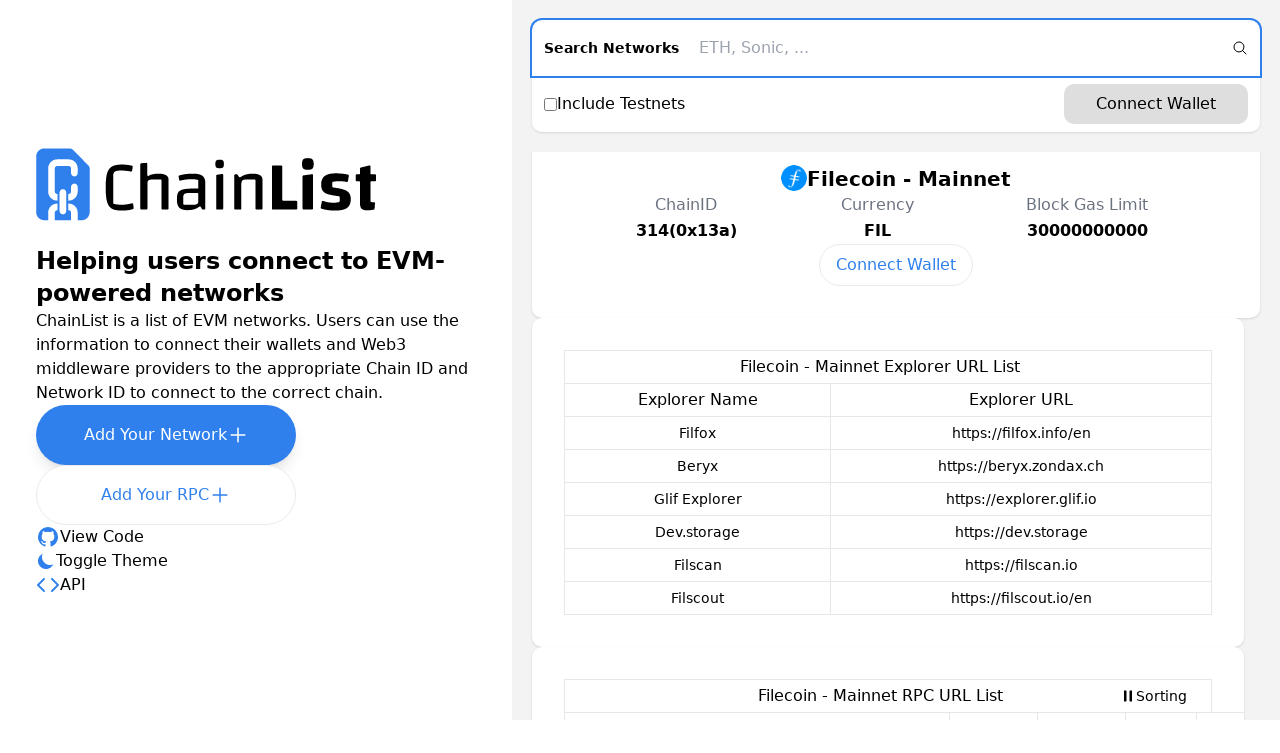

--- FILE ---
content_type: text/html; charset=utf-8
request_url: https://chainlist.org/chain/314
body_size: 10490
content:
<!DOCTYPE html><html lang="en"><head><meta charSet="utf-8"/><meta name="viewport" content="width=device-width"/><title>Filecoin - Mainnet RPC and Chain settings | ChainList</title><meta name="description" content="Find the best Filecoin - Mainnet RPC to connect to your wallets and Web3 middleware providers."/><link rel="icon" href="/favicon.ico"/><meta name="next-head-count" content="5"/><link rel="preload" href="/_next/static/css/9674ef7149bbe0ed.css" as="style"/><link rel="stylesheet" href="/_next/static/css/9674ef7149bbe0ed.css" data-n-g=""/><noscript data-n-css=""></noscript><script defer="" nomodule="" src="/_next/static/chunks/polyfills-42372ed130431b0a.js"></script><script src="/_next/static/chunks/webpack-0b5d8249fb15f5f3.js" defer=""></script><script src="/_next/static/chunks/framework-49c6cecf1f6d5795.js" defer=""></script><script src="/_next/static/chunks/main-a79cf9a6b14e8270.js" defer=""></script><script src="/_next/static/chunks/pages/_app-4dd6e260bef33444.js" defer=""></script><script src="/_next/static/chunks/226-eefb29bccf370931.js" defer=""></script><script src="/_next/static/chunks/924-b6b181e613497417.js" defer=""></script><script src="/_next/static/chunks/pages/chain/%5Bchain%5D-ec5e2bbde42411f3.js" defer=""></script><script src="/_next/static/sP_kPCyLQ_KmYLpHFhm_M/_buildManifest.js" defer=""></script><script src="/_next/static/sP_kPCyLQ_KmYLpHFhm_M/_ssgManifest.js" defer=""></script></head><body><script>(() => { function(){"dark"===localStorage.getItem("theme")&&document.body.classList.add("dark")}; presetTheme() })()</script><div id="__next"><div class="grid grid-cols-1 lg:grid-cols-[40vw,_auto]"><div class="dark:text-[#B3B3B3] text-black dark:bg-[#0D0D0D] bg-white relative h-full"><div class="p-5 sticky top-0 bottom-0 m-auto flex flex-col items-center gap-8 justify-center h-screen max-w-[480px] mx-auto"><figure class="lg:mr-auto"><a href="/"><svg width="501" height="121" viewBox="0 0 501 121" fill="none" xmlns="http://www.w3.org/2000/svg" class="w-full max-w-[22.5rem] -ml-[10px]"><path d="M86.7155 33.8549L65.3105 12.2503C64.1046 11.0345 62.458 10.333 60.7419 10.333H25.353C19.1842 10.333 14.1982 15.3601 14.1982 21.5796V98.9962C14.1982 105.216 19.1842 110.243 25.353 110.243H30.8491V99.6977C30.8491 92.7066 36.4613 87.0248 43.4185 87.0248H43.9983V96.3307H43.4185C41.5632 96.3307 40.1022 97.8271 40.1022 99.6743V110.219H62.7131V99.6743C62.7131 97.8038 61.2057 96.3307 59.3505 96.3307H58.7939V87.0248H59.3505C66.2845 87.0248 71.943 92.6832 71.943 99.6977V110.243H77.4392C83.6079 110.243 88.5939 105.216 88.5939 98.9962V38.4611C88.5939 36.7309 87.9214 35.0708 86.7155 33.8549V33.8549ZM56.011 97.3829C56.011 99.9549 53.9471 102.036 51.3961 102.036C48.8451 102.036 46.7811 99.9549 46.7811 97.3829V71.6163C46.7811 69.0443 48.8451 66.9634 51.3961 66.9634C53.9471 66.9634 56.011 69.0443 56.011 71.6163V97.3829ZM71.943 70.2602C71.943 77.2513 66.2845 82.9564 59.3505 82.9564H58.7939V73.6505H59.3505C61.2057 73.6505 62.7131 72.1307 62.7131 70.2602V63.8536C62.7131 61.2816 64.7771 59.2007 67.3281 59.2007C69.8791 59.2007 71.943 61.2816 71.943 63.8536V70.2602V70.2602ZM71.943 44.5637C71.943 47.1591 69.8791 49.2167 67.3281 49.2167C64.7771 49.2167 62.7131 47.1591 62.7131 44.5637V38.1572C62.7131 36.2866 61.2057 34.8136 59.3505 34.8136H43.4185C41.5632 34.8136 40.1022 36.31 40.1022 38.1572V70.2602C40.1022 72.1307 41.5864 73.6505 43.4185 73.6505H43.9983V82.9564H43.4185C36.4845 82.9564 30.8491 77.2513 30.8491 70.2602V38.1806C30.8491 31.1894 36.4613 25.5077 43.4185 25.5077H59.3505C66.2845 25.5077 71.943 31.1661 71.943 38.1806V44.5871V44.5637Z" fill="url(#paint0_linear_1077_11221)"></path><path d="M149.878 93.2182C149.943 93.8193 149.599 94.399 149.019 94.6136C146.916 95.3435 144.726 95.8802 142.45 96.2237C139.831 96.6101 136.804 96.8033 133.348 96.8033C128.776 96.8033 125.019 96.3096 122.099 95.3435C119.223 94.2916 116.968 92.5957 115.337 90.2557C113.705 87.8514 112.568 84.5883 111.902 80.4665C111.258 76.2803 110.915 71.0637 110.915 64.7952C110.915 58.5267 111.237 53.1383 111.902 49.038C112.61 44.8518 113.834 41.5887 115.53 39.2488C117.226 36.8444 119.566 35.127 122.571 34.161C125.641 33.1735 129.548 32.7012 134.314 32.7012C135.688 32.7012 137.255 32.8085 139.016 33.0017C140.84 33.1305 142.601 33.3667 144.297 33.6887C145.542 33.8819 146.658 34.118 147.603 34.3971C148.225 34.5903 148.633 35.1914 148.526 35.8354L147.646 41.4385C147.538 42.1684 146.83 42.6407 146.1 42.4904C144.833 42.2328 143.481 41.9966 142.043 41.8034C140.089 41.5458 138.221 41.3526 136.461 41.2238C134.701 41.095 133.262 41.0306 132.146 41.0306C128.368 41.0306 125.62 41.4814 123.924 42.4045C122.228 43.2632 121.369 45.2812 121.369 48.4798V86.1984C121.369 86.7994 121.756 87.3147 122.335 87.4649C123.752 87.8084 125.255 88.0875 126.843 88.3022C128.861 88.5598 130.922 88.6886 133.005 88.6886C135.753 88.6886 138.457 88.4524 141.119 88.0016C143.352 87.6367 145.477 87.1644 147.538 86.6277C148.29 86.4345 149.041 86.9283 149.148 87.7011L149.814 93.2182H149.878Z" fill="currentColor"></path><path d="M159.152 94.033V32.2064C159.152 31.5409 159.667 30.9827 160.333 30.9183L167.353 30.3387C168.104 30.2743 168.748 30.8754 168.748 31.6268V47.2766C168.748 48.2641 169.8 48.8652 170.659 48.3929C172.204 47.5128 173.857 46.8473 175.596 46.3965C178.151 45.7524 181.113 45.409 184.505 45.409C189.078 45.409 192.534 46.1174 194.874 47.5557C197.214 48.9296 198.395 50.9905 198.395 53.7169V94.033C198.395 94.7414 197.815 95.3211 197.107 95.3211H189.894C189.185 95.3211 188.605 94.7414 188.605 94.033V54.7259C188.605 54.0175 188.026 53.4378 187.317 53.4378H177.249C174.05 53.4378 171.861 53.8242 170.702 54.6185C169.521 55.3914 168.941 56.8941 168.941 59.1267V94.0545C168.941 94.7629 168.362 95.3425 167.653 95.3425H160.44C159.732 95.3425 159.152 94.7629 159.152 94.0545V94.033Z" fill="currentColor"></path><path d="M247.856 51.0766C246.74 49.0587 244.851 47.6203 242.189 46.7616C239.57 45.8385 236.049 45.3877 231.627 45.3877C229.415 45.3877 227.097 45.5165 224.671 45.7741C222.267 45.9673 219.97 46.2893 217.823 46.7616C216.106 47.1266 214.56 47.5345 213.186 47.9638C212.585 48.157 212.22 48.7796 212.327 49.4021L213.164 54.1035C213.293 54.8334 214.023 55.2842 214.753 55.1125C217.157 54.5114 219.562 54.0391 221.923 53.6956C224.736 53.3092 227.397 53.116 229.952 53.116C233.602 53.116 236.586 53.3951 238.883 53.9318C239.462 54.0606 239.827 54.5973 239.827 55.1769V66.018H238.367C232.163 66.018 227.183 66.2112 223.383 66.5977C219.605 66.9197 216.728 67.6496 214.775 68.7444C212.885 69.7963 211.619 71.3635 210.953 73.4458C210.309 75.4638 209.966 78.1687 209.966 81.5606C209.966 86.8416 211.104 90.6413 213.401 92.9169C215.741 95.1281 219.605 96.2444 224.95 96.2444C228.6 96.2444 231.841 95.7936 234.632 94.8704C237.015 94.0547 239.226 92.874 241.266 91.3283C241.91 90.8345 242.811 91.0063 243.198 91.7147L244.743 94.5699C244.958 94.9778 245.409 95.2354 245.881 95.2354H248.328C249.037 95.2354 249.616 94.6558 249.616 93.9473V59.1055C249.616 55.7136 249.037 53.0302 247.856 51.0766V51.0766ZM238.174 87.5929C237.122 88.3658 235.083 88.7737 232.013 88.7737H220.184C219.476 88.7737 218.896 88.194 218.896 87.4856V78.1043C218.896 75.8931 219.454 74.3904 220.571 73.5961C221.687 72.8233 223.769 72.4154 226.839 72.4154H238.561C239.269 72.4154 239.849 72.995 239.849 73.7034V83.0847C239.849 85.2959 239.291 86.7986 238.174 87.5929V87.5929Z" fill="currentColor"></path><path d="M265.696 46.9139L272.909 45.8406C273.681 45.7332 274.39 46.3343 274.39 47.1072V94.0567C274.39 94.7651 273.81 95.3448 273.102 95.3448H265.889C265.18 95.3448 264.601 94.7651 264.601 94.0567V48.1805C264.601 47.5365 265.073 46.9998 265.696 46.9139V46.9139Z" fill="currentColor"></path><path d="M269.581 37.8744C267.177 37.8744 265.546 37.488 264.687 36.6937C263.914 35.835 263.506 34.2894 263.506 31.9923C263.506 29.6953 263.935 28.0423 264.773 27.2051C265.631 26.3464 267.22 25.9385 269.56 25.9385C271.9 25.9385 273.381 26.3678 274.154 27.2051C275.013 28.0638 275.421 29.6524 275.421 31.9923C275.421 34.3323 275.034 35.835 274.24 36.6937C273.467 37.4666 271.9 37.8744 269.539 37.8744H269.581Z" fill="currentColor"></path><path d="M289.89 94.0342V47.6643C289.89 46.9558 290.47 46.3762 291.178 46.3762H293.625C294.098 46.3762 294.527 46.6338 294.763 47.0417L296.33 49.9398C296.695 50.6268 297.597 50.7985 298.241 50.3477C300.388 48.802 302.706 47.6213 305.175 46.87C308.116 45.8824 311.465 45.4102 315.265 45.4102C319.837 45.4102 323.293 46.1186 325.633 47.5569C327.973 48.9308 329.154 50.9917 329.154 53.7181V94.0342C329.154 94.7426 328.574 95.3223 327.866 95.3223H320.653C319.944 95.3223 319.365 94.7426 319.365 94.0342V54.7271C319.365 54.0187 318.785 53.439 318.077 53.439H308.009C304.81 53.439 302.62 53.8254 301.461 54.6197C300.302 55.414 299.701 56.8953 299.701 59.1279V94.0557C299.701 94.7641 299.121 95.3437 298.413 95.3437H291.199C290.491 95.3437 289.911 94.7641 289.911 94.0557L289.89 94.0342Z" fill="currentColor"></path><path d="M342.185 94.0361V35.4297C342.185 34.7212 342.764 34.1416 343.473 34.1416H355.473C356.181 34.1416 356.761 34.7212 356.761 35.4297V81.9928C356.761 82.7012 357.341 83.2809 358.049 83.2809H376.125C376.833 83.2809 377.413 83.8605 377.413 84.5689V94.0361C377.413 94.7446 376.833 95.3242 376.125 95.3242H343.473C342.764 95.3242 342.185 94.7446 342.185 94.0361V94.0361Z" fill="currentColor"></path><path d="M386.022 47.7924L398.022 46.1824C398.795 46.075 399.482 46.6761 399.482 47.449V94.0121C399.482 94.7206 398.902 95.3002 398.194 95.3002H386.193C385.485 95.3002 384.905 94.7206 384.905 94.0121V49.0805C384.905 48.4365 385.378 47.8998 386.022 47.8139V47.7924Z" fill="currentColor"></path><path d="M392.247 40.0224C389.113 40.0224 386.966 39.4643 385.785 38.348C384.669 37.2317 384.111 35.1278 384.111 31.9936C384.111 28.8593 384.669 26.6481 385.785 25.5318C386.966 24.3511 389.156 23.7715 392.333 23.7715C395.51 23.7715 397.485 24.3511 398.601 25.5318C399.782 26.6481 400.362 28.7949 400.362 31.9936C400.362 35.1922 399.804 37.2531 398.687 38.348C397.571 39.4643 395.424 40.0224 392.226 40.0224H392.247Z" fill="currentColor"></path><path d="M410.752 60.482C410.752 55.1365 412.384 51.208 415.647 48.7392C418.91 46.1846 423.997 44.918 430.91 44.918C434.238 44.918 437.436 45.1112 440.506 45.4976C443.211 45.7767 445.809 46.206 448.32 46.7856C448.986 46.9359 449.415 47.6014 449.308 48.2669L447.977 55.9738C447.848 56.7037 447.14 57.176 446.41 57.0042C445.143 56.7037 443.748 56.4675 442.266 56.2743C440.248 56.0167 438.145 55.8879 435.998 55.8879C434.238 55.8879 432.477 55.9952 430.717 56.1884C429.45 56.2958 428.312 56.4461 427.304 56.6393C426.702 56.7681 426.316 57.3048 426.316 57.9058V63.3801C426.316 64.0241 426.81 64.5823 427.475 64.6467C432.048 65.2048 435.869 65.8703 438.96 66.6646C442.288 67.4374 444.907 68.4679 446.796 69.6915C448.685 70.9367 450.016 72.4609 450.811 74.2856C451.583 76.0459 451.991 78.2356 451.991 80.8332C451.991 84.5471 451.24 87.617 449.737 90.0428C448.234 92.3828 445.83 94.1216 442.503 95.238C439.175 96.2899 434.839 96.8051 429.493 96.8051C426.166 96.8051 422.795 96.5475 419.403 96.0323C416.484 95.5814 413.672 94.9374 411.01 94.1216C410.387 93.9284 410.001 93.2844 410.129 92.6404L411.697 84.3324C411.847 83.5381 412.663 83.1088 413.414 83.3879C417.858 85.0409 422.667 85.8566 427.84 85.8566C429.214 85.8566 430.545 85.7922 431.855 85.6634C432.949 85.5131 434.173 85.2985 435.526 84.9979C436.127 84.8691 436.556 84.3324 436.556 83.7313V78.0854C436.556 77.4413 436.062 76.8832 435.418 76.7973C430.524 76.1962 426.509 75.5522 423.353 74.8867C420.026 74.1139 417.45 73.1264 415.625 71.9456C413.8 70.7005 412.534 69.1763 411.804 67.3516C411.16 65.5268 410.816 63.2298 410.816 60.5034L410.752 60.482Z" fill="currentColor"></path><path d="M487.198 54.6847V47.6648C487.198 46.9564 486.619 46.3767 485.91 46.3767H480.651C479.942 46.3767 479.362 45.7971 479.362 45.0887V35.2136C479.362 34.3764 478.568 33.7538 477.752 33.9685L465.838 36.9525C465.258 37.1027 464.872 37.618 464.872 38.1976V45.1101C464.872 45.8186 464.292 46.3982 463.584 46.3982H460.192C459.483 46.3982 458.904 46.9778 458.904 47.6863V54.7061C458.904 55.4146 459.483 55.9942 460.192 55.9942H463.584C464.292 55.9942 464.872 56.5738 464.872 57.2823V87.6159C464.872 90.6858 465.645 92.9399 467.212 94.3782C468.843 95.8165 471.334 96.525 474.661 96.525C476.035 96.525 477.559 96.4176 479.255 96.2244C480.736 96.0527 482.346 95.7951 484.064 95.4516C484.622 95.3443 485.051 94.8505 485.094 94.2709L485.695 86.6714C485.76 85.9415 485.202 85.3189 484.472 85.276C483.742 85.233 483.033 85.1901 482.411 85.1472H482.325C481.724 85.0613 481.101 84.9754 480.457 84.8895C479.813 84.8037 479.32 84.267 479.32 83.6015V57.2608C479.32 56.5524 479.899 55.9727 480.608 55.9727H485.867C486.576 55.9727 487.155 55.3931 487.155 54.6847H487.198Z" fill="currentColor"></path><defs><linearGradient id="paint0_linear_1077_11221" x1="51.3961" y1="10.333" x2="51.3961" y2="110.243" gradientUnits="userSpaceOnUse"><stop stop-color="#2F80ED"></stop><stop offset="1" stop-color="#2F80ED"></stop></linearGradient></defs></svg></a><figcaption class="font-bold text-2xl">Helping users connect to EVM-powered networks</figcaption></figure><h1 class="font-medium text-base">ChainList is a list of EVM networks. Users can use the information to connect their wallets and Web3 middleware providers to the appropriate Chain ID and Network ID to connect to the correct chain.</h1><div class="flex flex-col gap-4 w-full"><a class="flex items-center justify-center mx-auto lg:ml-0 gap-2 rounded-[50px] max-w-[16.25rem] font-medium py-[18px] px-6 shadow-lg w-full dark:bg-[#2F80ED] bg-[#2F80ED] dark:text-black text-white" href="https://github.com/DefiLlama/chainlist?tab=readme-ov-file#add-a-chain" target="_blank" rel="noopener noreferrer"><span class="text-base font-medium">Add Your Network</span><svg xmlns="http://www.w3.org/2000/svg" fill="none" viewBox="0 0 24 24" stroke-width="1.5" stroke="currentColor" class="w-[22px] h-[22px]"><path stroke-linecap="round" stroke-linejoin="round" d="M12 4.5v15m7.5-7.5h-15"></path></svg></a><a class="flex items-center justify-center mx-auto lg:ml-0 gap-2 rounded-[50px] max-w-[16.25rem] font-medium py-[17px] px-6 w-full dark:bg-[#0D0D0D] bg-white dark:text-[#2F80ED] text-[#2F80ED] border dark:border-[#171717] border-[#EAEAEA]" href="https://github.com/DefiLlama/chainlist/blob/main/constants/extraRpcs.js" target="_blank" rel="noopener noreferrer"><span class="text-base font-medium">Add Your RPC</span><svg xmlns="http://www.w3.org/2000/svg" fill="none" viewBox="0 0 24 24" stroke-width="1.5" stroke="currentColor" class="w-[22px] h-[22px]"><path stroke-linecap="round" stroke-linejoin="round" d="M12 4.5v15m7.5-7.5h-15"></path></svg></a></div><a class="flex items-center gap-2 mx-auto lg:ml-0" href="https://github.com/DefiLlama/chainlist" target="_blank" rel="noopener noreferrer"><svg version="1.1" class="w-6 h-6" viewBox="0 0 24 24"><path fill="#2F80ED" d="M12,2A10,10 0 0,0 2,12C2,16.42 4.87,20.17 8.84,21.5C9.34,21.58 9.5,21.27 9.5,21C9.5,20.77 9.5,20.14 9.5,19.31C6.73,19.91 6.14,17.97 6.14,17.97C5.68,16.81 5.03,16.5 5.03,16.5C4.12,15.88 5.1,15.9 5.1,15.9C6.1,15.97 6.63,16.93 6.63,16.93C7.5,18.45 8.97,18 9.54,17.76C9.63,17.11 9.89,16.67 10.17,16.42C7.95,16.17 5.62,15.31 5.62,11.5C5.62,10.39 6,9.5 6.65,8.79C6.55,8.54 6.2,7.5 6.75,6.15C6.75,6.15 7.59,5.88 9.5,7.17C10.29,6.95 11.15,6.84 12,6.84C12.85,6.84 13.71,6.95 14.5,7.17C16.41,5.88 17.25,6.15 17.25,6.15C17.8,7.5 17.45,8.54 17.35,8.79C18,9.5 18.38,10.39 18.38,11.5C18.38,15.32 16.04,16.16 13.81,16.41C14.17,16.72 14.5,17.33 14.5,18.26C14.5,19.6 14.5,20.68 14.5,21C14.5,21.27 14.66,21.59 15.17,21.5C19.14,20.16 22,16.42 22,12A10,10 0 0,0 12,2Z"></path></svg><span class="text-base font-medium">View Code</span></a><a class="flex items-center gap-2 mx-auto lg:ml-0" href="#" id="theme-toggle"><svg id="theme-toggle-dark-icon" class="w-5 h-5 hidden" fill="#2F80ED" viewBox="0 0 20 20" xmlns="http://www.w3.org/2000/svg"><path d="M17.293 13.293A8 8 0 016.707 2.707a8.001 8.001 0 1010.586 10.586z"></path></svg><svg id="theme-toggle-light-icon" class="w-5 h-5 hidden" fill="#2F80ED" viewBox="0 0 20 20" xmlns="http://www.w3.org/2000/svg"><path d="M10 2a1 1 0 011 1v1a1 1 0 11-2 0V3a1 1 0 011-1zm4 8a4 4 0 11-8 0 4 4 0 018 0zm-.464 4.95l.707.707a1 1 0 001.414-1.414l-.707-.707a1 1 0 00-1.414 1.414zm2.12-10.607a1 1 0 010 1.414l-.706.707a1 1 0 11-1.414-1.414l.707-.707a1 1 0 011.414 0zM17 11a1 1 0 100-2h-1a1 1 0 100 2h1zm-7 4a1 1 0 011 1v1a1 1 0 11-2 0v-1a1 1 0 011-1zM5.05 6.464A1 1 0 106.465 5.05l-.708-.707a1 1 0 00-1.414 1.414l.707.707zm1.414 8.486l-.707.707a1 1 0 01-1.414-1.414l.707-.707a1 1 0 011.414 1.414zM4 11a1 1 0 100-2H3a1 1 0 000 2h1z" fill-rule="evenodd" clip-rule="evenodd"></path></svg><span class="text-base font-medium">Toggle Theme</span></a><a class="flex items-center gap-2 mx-auto lg:ml-0" href="/rpcs.json" target="_blank" rel="noopener noreferrer"><svg xmlns="http://www.w3.org/2000/svg" viewBox="0 0 24 24" class="w-6 h-6" fill="none" stroke="#2F80ED" stroke-width="2" stroke-linecap="round" stroke-linejoin="round"><polyline points="16 18 22 12 16 6"></polyline><polyline points="8 6 2 12 8 18"></polyline></svg><span class="text-base font-medium">API</span></a></div></div><div class="dark:bg-[#181818] bg-[#f3f3f3] p-5 relative flex flex-col gap-5"><div class="sticky top-0 z-50 rounded-[10px] dark:bg-[#181818] bg-[#f3f3f3] p-5 -m-5"><header class="flex items-end gap-2 w-full sticky top-4 shadow rounded-[10px] z-50"><div class="flex flex-col dark:bg-[#0D0D0D] bg-white rounded-[10px] flex-1"><div class="rounded-t-[10px] shadow-sm"><label class="flex sm:items-center flex-col sm:flex-row focus-within:ring-2 dark:ring-[#2F80ED] ring-[#2F80ED] rounded-t-[10px]"><span class="font-bold text-sm dark:text-[#B3B3B3] text-black whitespace-nowrap px-3 pt-4 sm:pt-0">Search Networks</span><input placeholder="ETH, Sonic, ..." autofocus="" class="dark:bg-[#0D0D0D] bg-white dark:text-[#B3B3B3] text-black flex-1 px-3 sm:px-2 pb-4 pt-2 sm:py-4 outline-none" value=""/><svg xmlns="http://www.w3.org/2000/svg" fill="none" viewBox="0 0 24 24" stroke-width="1.5" class="dark:stroke-[#B3B3B3] stroke-black w-4 h-4 mr-3 hidden sm:block"><path stroke-linecap="round" stroke-linejoin="round" d="M21 21l-5.197-5.197m0 0A7.5 7.5 0 105.196 5.196a7.5 7.5 0 0010.607 10.607z"></path></svg></label></div><div class="dark:text-[#B3B3B3] text-black py-2 px-3 flex flex-col sm:flex-row sm:items-center sm:justify-between gap-4"><label class="flex items-center gap-2"><input type="checkbox" name="testnets"/><span>Include Testnets</span></label><button class="flex gap-2 items-center dark:bg-[#212121] bg-[#DEDEDE] justify-center rounded-[10px] py-[8px] px-8 font-medium dark:text-[#B3B3B3] text-black">Connect Wallet</button></div></div></header></div><div class="shadow dark:bg-[#0D0D0D] bg-white p-8 rounded-[10px] flex flex-col gap-3 overflow-hidden"><div class="flex items-center justify-center gap-2"><img src="https://icons.llamao.fi/icons/chains/rsz_filecoin.jpg" width="26" height="26" class="rounded-full flex-shrink-0 flex relative" alt="Filecoin - Mainnet logo"/><h1 class="text-xl font-semibold overflow-hidden text-ellipsis relative top-[1px] dark:text-[#B3B3B3]">Filecoin - Mainnet</h1></div><table><thead><tr><th class="font-normal text-gray-500 dark:text-[#B3B3B3]">ChainID</th><th class="font-normal text-gray-500 dark:text-[#B3B3B3]">Currency</th><th class="font-normal text-gray-500 dark:text-[#B3B3B3]">Block Gas Limit</th></tr></thead><tbody><tr><td class="text-center font-bold px-4 dark:text-[#B3B3B3]">314(0x13a)</td><td class="text-center font-bold px-4 dark:text-[#B3B3B3]">FIL</td><td class="text-center font-bold px-4 dark:text-[#B3B3B3]">Unknown</td></tr></tbody></table><button class="border dark:border-[#171717] border-[#EAEAEA] px-4 py-2 rounded-[50px] dark:text-[#2F80ED] text-[#2F80ED] dark:hover:text-black hover:text-white dark:hover:bg-[#2F80ED] hover:bg-[#2F80ED] w-fit mx-auto">Connect Wallet</button></div><div class="w-full md:max-w-[calc(60vw-56px)] flex flex-col gap-5"><div class="shadow dark:bg-[#0D0D0D] bg-white p-8 rounded-[10px] flex flex-col gap-3 col-span-full relative overflow-x-auto"><table class="m-0 border-collapse whitespace-nowrap dark:text-[#B3B3B3] text-black"><caption class="relative w-full px-3 py-1 text-base font-medium border border-b-0"><span class="mr-4">Filecoin - Mainnet Explorer URL List</span></caption><thead><tr><th class="px-3 py-1 font-medium border">Explorer Name</th><th class="px-3 py-1 font-medium border">Explorer URL</th></tr></thead><tbody><tr class="bg-inherit"><td class="px-3 py-1 text-sm border text-center">Filfox</td><td class="border px-3 py-1 max-w-[40ch] text-center"><button class="max-w-[40ch] px-2 py-[2px] -my-[2px] text-center text-sm overflow-hidden whitespace-nowrap text-ellipsis dark:hover:bg-[#222222] dark:hover:text-white hover:bg-[#EAEAEA] rounded-[50px]" data-command="" data-disclosure="" aria-expanded="false">https://filfox.info/en</button><div role="presentation" style="position:absolute;top:0;left:0;width:max-content"><div id=":R53ml6:" hidden="" data-dialog="" role="dialog" tabindex="-1" data-placing="" class="max-w-md p-1 text-sm border border-gray-500 rounded bg-neutral-50 text-black drop-shadow" style="position:relative;display:none"><p>Copied!</p></div></div></td></tr><tr class="bg-inherit"><td class="px-3 py-1 text-sm border text-center">Beryx</td><td class="border px-3 py-1 max-w-[40ch] text-center"><button class="max-w-[40ch] px-2 py-[2px] -my-[2px] text-center text-sm overflow-hidden whitespace-nowrap text-ellipsis dark:hover:bg-[#222222] dark:hover:text-white hover:bg-[#EAEAEA] rounded-[50px]" data-command="" data-disclosure="" aria-expanded="false">https://beryx.zondax.ch</button><div role="presentation" style="position:absolute;top:0;left:0;width:max-content"><div id=":R55ml6:" hidden="" data-dialog="" role="dialog" tabindex="-1" data-placing="" class="max-w-md p-1 text-sm border border-gray-500 rounded bg-neutral-50 text-black drop-shadow" style="position:relative;display:none"><p>Copied!</p></div></div></td></tr><tr class="bg-inherit"><td class="px-3 py-1 text-sm border text-center">Glif Explorer</td><td class="border px-3 py-1 max-w-[40ch] text-center"><button class="max-w-[40ch] px-2 py-[2px] -my-[2px] text-center text-sm overflow-hidden whitespace-nowrap text-ellipsis dark:hover:bg-[#222222] dark:hover:text-white hover:bg-[#EAEAEA] rounded-[50px]" data-command="" data-disclosure="" aria-expanded="false">https://explorer.glif.io</button><div role="presentation" style="position:absolute;top:0;left:0;width:max-content"><div id=":R57ml6:" hidden="" data-dialog="" role="dialog" tabindex="-1" data-placing="" class="max-w-md p-1 text-sm border border-gray-500 rounded bg-neutral-50 text-black drop-shadow" style="position:relative;display:none"><p>Copied!</p></div></div></td></tr><tr class="bg-inherit"><td class="px-3 py-1 text-sm border text-center">Dev.storage</td><td class="border px-3 py-1 max-w-[40ch] text-center"><button class="max-w-[40ch] px-2 py-[2px] -my-[2px] text-center text-sm overflow-hidden whitespace-nowrap text-ellipsis dark:hover:bg-[#222222] dark:hover:text-white hover:bg-[#EAEAEA] rounded-[50px]" data-command="" data-disclosure="" aria-expanded="false">https://dev.storage</button><div role="presentation" style="position:absolute;top:0;left:0;width:max-content"><div id=":R59ml6:" hidden="" data-dialog="" role="dialog" tabindex="-1" data-placing="" class="max-w-md p-1 text-sm border border-gray-500 rounded bg-neutral-50 text-black drop-shadow" style="position:relative;display:none"><p>Copied!</p></div></div></td></tr><tr class="bg-inherit"><td class="px-3 py-1 text-sm border text-center">Filscan</td><td class="border px-3 py-1 max-w-[40ch] text-center"><button class="max-w-[40ch] px-2 py-[2px] -my-[2px] text-center text-sm overflow-hidden whitespace-nowrap text-ellipsis dark:hover:bg-[#222222] dark:hover:text-white hover:bg-[#EAEAEA] rounded-[50px]" data-command="" data-disclosure="" aria-expanded="false">https://filscan.io</button><div role="presentation" style="position:absolute;top:0;left:0;width:max-content"><div id=":R5bml6:" hidden="" data-dialog="" role="dialog" tabindex="-1" data-placing="" class="max-w-md p-1 text-sm border border-gray-500 rounded bg-neutral-50 text-black drop-shadow" style="position:relative;display:none"><p>Copied!</p></div></div></td></tr><tr class="bg-inherit"><td class="px-3 py-1 text-sm border text-center">Filscout</td><td class="border px-3 py-1 max-w-[40ch] text-center"><button class="max-w-[40ch] px-2 py-[2px] -my-[2px] text-center text-sm overflow-hidden whitespace-nowrap text-ellipsis dark:hover:bg-[#222222] dark:hover:text-white hover:bg-[#EAEAEA] rounded-[50px]" data-command="" data-disclosure="" aria-expanded="false">https://filscout.io/en</button><div role="presentation" style="position:absolute;top:0;left:0;width:max-content"><div id=":R5dml6:" hidden="" data-dialog="" role="dialog" tabindex="-1" data-placing="" class="max-w-md p-1 text-sm border border-gray-500 rounded bg-neutral-50 text-black drop-shadow" style="position:relative;display:none"><p>Copied!</p></div></div></td></tr></tbody></table></div><div class="shadow dark:bg-[#0D0D0D] bg-white p-8 rounded-[10px] flex flex-col gap-3 col-span-full relative overflow-x-auto"><table class="m-0 border-collapse whitespace-nowrap dark:text-[#B3B3B3] text-black"><caption class="relative w-full px-3 py-1 text-base font-medium border border-b-0"><span class="mr-4">Filecoin - Mainnet RPC URL List</span><button class="text-sm font-normal flex items-center gap-1 absolute right-4 top-[2px] bottom-[2px] dark:hover:bg-[#171717] hover:bg-[#EAEAEA] px-2 rounded-[10px]"><span><span class="sr-only">Pause</span><svg xmlns="http://www.w3.org/2000/svg" viewBox="0 0 20 20" fill="currentColor" class="w-4 h-4"><path d="M5.75 3a.75.75 0 00-.75.75v12.5c0 .414.336.75.75.75h1.5a.75.75 0 00.75-.75V3.75A.75.75 0 007.25 3h-1.5zM12.75 3a.75.75 0 00-.75.75v12.5c0 .414.336.75.75.75h1.5a.75.75 0 00.75-.75V3.75a.75.75 0 00-.75-.75h-1.5z"></path></svg></span><span>Sorting</span></button></caption><thead><tr><th class="px-3 py-1 font-medium border">RPC Server Address</th><th class="px-3 py-1 font-medium border">Height</th><th class="px-3 py-1 font-medium border">Latency</th><th class="px-3 py-1 font-medium border">Score</th><th class="px-3 py-1 font-medium border">Privacy</th><th class="px-3 py-1 font-medium border"></th></tr></thead><tbody><tr class="bg-inherit"><td class="border px-3 py-1 max-w-[40ch]"><div class="rounded h-5 w-full min-w-[40px] animate-pulse dark:bg-[#171717] bg-[#EAEAEA]"></div></td><td class="px-3 py-1 text-sm text-center border"><div class="rounded h-5 w-full min-w-[40px] animate-pulse dark:bg-[#171717] bg-[#EAEAEA]"></div></td><td class="px-3 py-1 text-sm text-center border"><div class="rounded h-5 w-full min-w-[40px] animate-pulse dark:bg-[#171717] bg-[#EAEAEA]"></div></td><td class="px-3 py-1 text-sm border"><div class="rounded h-5 w-full min-w-[40px] animate-pulse dark:bg-[#171717] bg-[#EAEAEA]"></div></td><td class="px-3 py-1 text-sm border"><div class="focus-visible:ariakit-outline aria-disabled:opacity-50" style="font-weight:inherit"><div class="rounded h-5 w-full min-w-[40px] animate-pulse dark:bg-[#171717] bg-[#EAEAEA]"></div></div><span id=":Rl3ql6:" style="position:fixed" hidden=""></span></td><td class="px-3 py-1 text-sm text-center border"><div class="rounded h-5 w-full min-w-[40px] animate-pulse dark:bg-[#171717] bg-[#EAEAEA]"></div></td></tr><tr class="bg-inherit"><td class="border px-3 py-1 max-w-[40ch]"><div class="rounded h-5 w-full min-w-[40px] animate-pulse dark:bg-[#171717] bg-[#EAEAEA]"></div></td><td class="px-3 py-1 text-sm text-center border"><div class="rounded h-5 w-full min-w-[40px] animate-pulse dark:bg-[#171717] bg-[#EAEAEA]"></div></td><td class="px-3 py-1 text-sm text-center border"><div class="rounded h-5 w-full min-w-[40px] animate-pulse dark:bg-[#171717] bg-[#EAEAEA]"></div></td><td class="px-3 py-1 text-sm border"><div class="rounded h-5 w-full min-w-[40px] animate-pulse dark:bg-[#171717] bg-[#EAEAEA]"></div></td><td class="px-3 py-1 text-sm border"><div class="focus-visible:ariakit-outline aria-disabled:opacity-50" style="font-weight:inherit"><div class="rounded h-5 w-full min-w-[40px] animate-pulse dark:bg-[#171717] bg-[#EAEAEA]"></div></div><span id=":Rl5ql6:" style="position:fixed" hidden=""></span></td><td class="px-3 py-1 text-sm text-center border"><div class="rounded h-5 w-full min-w-[40px] animate-pulse dark:bg-[#171717] bg-[#EAEAEA]"></div></td></tr><tr class="bg-inherit"><td class="border px-3 py-1 max-w-[40ch]"><div class="rounded h-5 w-full min-w-[40px] animate-pulse dark:bg-[#171717] bg-[#EAEAEA]"></div></td><td class="px-3 py-1 text-sm text-center border"><div class="rounded h-5 w-full min-w-[40px] animate-pulse dark:bg-[#171717] bg-[#EAEAEA]"></div></td><td class="px-3 py-1 text-sm text-center border"><div class="rounded h-5 w-full min-w-[40px] animate-pulse dark:bg-[#171717] bg-[#EAEAEA]"></div></td><td class="px-3 py-1 text-sm border"><div class="rounded h-5 w-full min-w-[40px] animate-pulse dark:bg-[#171717] bg-[#EAEAEA]"></div></td><td class="px-3 py-1 text-sm border"><div class="focus-visible:ariakit-outline aria-disabled:opacity-50" style="font-weight:inherit"><div class="rounded h-5 w-full min-w-[40px] animate-pulse dark:bg-[#171717] bg-[#EAEAEA]"></div></div><span id=":Rl7ql6:" style="position:fixed" hidden=""></span></td><td class="px-3 py-1 text-sm text-center border"><div class="rounded h-5 w-full min-w-[40px] animate-pulse dark:bg-[#171717] bg-[#EAEAEA]"></div></td></tr><tr class="bg-inherit"><td class="border px-3 py-1 max-w-[40ch]"><div class="rounded h-5 w-full min-w-[40px] animate-pulse dark:bg-[#171717] bg-[#EAEAEA]"></div></td><td class="px-3 py-1 text-sm text-center border"><div class="rounded h-5 w-full min-w-[40px] animate-pulse dark:bg-[#171717] bg-[#EAEAEA]"></div></td><td class="px-3 py-1 text-sm text-center border"><div class="rounded h-5 w-full min-w-[40px] animate-pulse dark:bg-[#171717] bg-[#EAEAEA]"></div></td><td class="px-3 py-1 text-sm border"><div class="rounded h-5 w-full min-w-[40px] animate-pulse dark:bg-[#171717] bg-[#EAEAEA]"></div></td><td class="px-3 py-1 text-sm border"><div class="focus-visible:ariakit-outline aria-disabled:opacity-50" style="font-weight:inherit"><div class="rounded h-5 w-full min-w-[40px] animate-pulse dark:bg-[#171717] bg-[#EAEAEA]"></div></div><span id=":Rl9ql6:" style="position:fixed" hidden=""></span></td><td class="px-3 py-1 text-sm text-center border"><div class="rounded h-5 w-full min-w-[40px] animate-pulse dark:bg-[#171717] bg-[#EAEAEA]"></div></td></tr><tr class="bg-inherit"><td class="border px-3 py-1 max-w-[40ch]"><div class="rounded h-5 w-full min-w-[40px] animate-pulse dark:bg-[#171717] bg-[#EAEAEA]"></div></td><td class="px-3 py-1 text-sm text-center border"><div class="rounded h-5 w-full min-w-[40px] animate-pulse dark:bg-[#171717] bg-[#EAEAEA]"></div></td><td class="px-3 py-1 text-sm text-center border"><div class="rounded h-5 w-full min-w-[40px] animate-pulse dark:bg-[#171717] bg-[#EAEAEA]"></div></td><td class="px-3 py-1 text-sm border"><div class="rounded h-5 w-full min-w-[40px] animate-pulse dark:bg-[#171717] bg-[#EAEAEA]"></div></td><td class="px-3 py-1 text-sm border"><div class="focus-visible:ariakit-outline aria-disabled:opacity-50" style="font-weight:inherit"><div class="rounded h-5 w-full min-w-[40px] animate-pulse dark:bg-[#171717] bg-[#EAEAEA]"></div></div><span id=":Rlbql6:" style="position:fixed" hidden=""></span></td><td class="px-3 py-1 text-sm text-center border"><div class="rounded h-5 w-full min-w-[40px] animate-pulse dark:bg-[#171717] bg-[#EAEAEA]"></div></td></tr><tr class="bg-inherit"><td class="border px-3 py-1 max-w-[40ch]"><div class="rounded h-5 w-full min-w-[40px] animate-pulse dark:bg-[#171717] bg-[#EAEAEA]"></div></td><td class="px-3 py-1 text-sm text-center border"><div class="rounded h-5 w-full min-w-[40px] animate-pulse dark:bg-[#171717] bg-[#EAEAEA]"></div></td><td class="px-3 py-1 text-sm text-center border"><div class="rounded h-5 w-full min-w-[40px] animate-pulse dark:bg-[#171717] bg-[#EAEAEA]"></div></td><td class="px-3 py-1 text-sm border"><div class="rounded h-5 w-full min-w-[40px] animate-pulse dark:bg-[#171717] bg-[#EAEAEA]"></div></td><td class="px-3 py-1 text-sm border"><div class="focus-visible:ariakit-outline aria-disabled:opacity-50" style="font-weight:inherit"><div class="rounded h-5 w-full min-w-[40px] animate-pulse dark:bg-[#171717] bg-[#EAEAEA]"></div></div><span id=":Rldql6:" style="position:fixed" hidden=""></span></td><td class="px-3 py-1 text-sm text-center border"><div class="rounded h-5 w-full min-w-[40px] animate-pulse dark:bg-[#171717] bg-[#EAEAEA]"></div></td></tr><tr class="bg-inherit"><td class="border px-3 py-1 max-w-[40ch]"><div class="rounded h-5 w-full min-w-[40px] animate-pulse dark:bg-[#171717] bg-[#EAEAEA]"></div></td><td class="px-3 py-1 text-sm text-center border"><div class="rounded h-5 w-full min-w-[40px] animate-pulse dark:bg-[#171717] bg-[#EAEAEA]"></div></td><td class="px-3 py-1 text-sm text-center border"><div class="rounded h-5 w-full min-w-[40px] animate-pulse dark:bg-[#171717] bg-[#EAEAEA]"></div></td><td class="px-3 py-1 text-sm border"><div class="rounded h-5 w-full min-w-[40px] animate-pulse dark:bg-[#171717] bg-[#EAEAEA]"></div></td><td class="px-3 py-1 text-sm border"><div class="focus-visible:ariakit-outline aria-disabled:opacity-50" style="font-weight:inherit"><div class="rounded h-5 w-full min-w-[40px] animate-pulse dark:bg-[#171717] bg-[#EAEAEA]"></div></div><span id=":Rlfql6:" style="position:fixed" hidden=""></span></td><td class="px-3 py-1 text-sm text-center border"><div class="rounded h-5 w-full min-w-[40px] animate-pulse dark:bg-[#171717] bg-[#EAEAEA]"></div></td></tr><tr class="bg-inherit"><td class="border px-3 py-1 max-w-[40ch]"><div class="rounded h-5 w-full min-w-[40px] animate-pulse dark:bg-[#171717] bg-[#EAEAEA]"></div></td><td class="px-3 py-1 text-sm text-center border"><div class="rounded h-5 w-full min-w-[40px] animate-pulse dark:bg-[#171717] bg-[#EAEAEA]"></div></td><td class="px-3 py-1 text-sm text-center border"><div class="rounded h-5 w-full min-w-[40px] animate-pulse dark:bg-[#171717] bg-[#EAEAEA]"></div></td><td class="px-3 py-1 text-sm border"><div class="rounded h-5 w-full min-w-[40px] animate-pulse dark:bg-[#171717] bg-[#EAEAEA]"></div></td><td class="px-3 py-1 text-sm border"><div class="focus-visible:ariakit-outline aria-disabled:opacity-50" style="font-weight:inherit"><div class="rounded h-5 w-full min-w-[40px] animate-pulse dark:bg-[#171717] bg-[#EAEAEA]"></div></div><span id=":Rlhql6:" style="position:fixed" hidden=""></span></td><td class="px-3 py-1 text-sm text-center border"><div class="rounded h-5 w-full min-w-[40px] animate-pulse dark:bg-[#171717] bg-[#EAEAEA]"></div></td></tr><tr class="bg-inherit"><td class="border px-3 py-1 max-w-[40ch]"><div class="rounded h-5 w-full min-w-[40px] animate-pulse dark:bg-[#171717] bg-[#EAEAEA]"></div></td><td class="px-3 py-1 text-sm text-center border"><div class="rounded h-5 w-full min-w-[40px] animate-pulse dark:bg-[#171717] bg-[#EAEAEA]"></div></td><td class="px-3 py-1 text-sm text-center border"><div class="rounded h-5 w-full min-w-[40px] animate-pulse dark:bg-[#171717] bg-[#EAEAEA]"></div></td><td class="px-3 py-1 text-sm border"><div class="rounded h-5 w-full min-w-[40px] animate-pulse dark:bg-[#171717] bg-[#EAEAEA]"></div></td><td class="px-3 py-1 text-sm border"><div class="focus-visible:ariakit-outline aria-disabled:opacity-50" style="font-weight:inherit"><div class="rounded h-5 w-full min-w-[40px] animate-pulse dark:bg-[#171717] bg-[#EAEAEA]"></div></div><span id=":Rljql6:" style="position:fixed" hidden=""></span></td><td class="px-3 py-1 text-sm text-center border"><div class="rounded h-5 w-full min-w-[40px] animate-pulse dark:bg-[#171717] bg-[#EAEAEA]"></div></td></tr><tr class="bg-inherit"><td class="border px-3 py-1 max-w-[40ch]"><div class="rounded h-5 w-full min-w-[40px] animate-pulse dark:bg-[#171717] bg-[#EAEAEA]"></div></td><td class="px-3 py-1 text-sm text-center border"><div class="rounded h-5 w-full min-w-[40px] animate-pulse dark:bg-[#171717] bg-[#EAEAEA]"></div></td><td class="px-3 py-1 text-sm text-center border"><div class="rounded h-5 w-full min-w-[40px] animate-pulse dark:bg-[#171717] bg-[#EAEAEA]"></div></td><td class="px-3 py-1 text-sm border"><div class="rounded h-5 w-full min-w-[40px] animate-pulse dark:bg-[#171717] bg-[#EAEAEA]"></div></td><td class="px-3 py-1 text-sm border"><div class="focus-visible:ariakit-outline aria-disabled:opacity-50" style="font-weight:inherit"><div class="rounded h-5 w-full min-w-[40px] animate-pulse dark:bg-[#171717] bg-[#EAEAEA]"></div></div><span id=":Rllql6:" style="position:fixed" hidden=""></span></td><td class="px-3 py-1 text-sm text-center border"><div class="rounded h-5 w-full min-w-[40px] animate-pulse dark:bg-[#171717] bg-[#EAEAEA]"></div></td></tr><tr class="bg-inherit"><td class="border px-3 py-1 max-w-[40ch]"><div class="rounded h-5 w-full min-w-[40px] animate-pulse dark:bg-[#171717] bg-[#EAEAEA]"></div></td><td class="px-3 py-1 text-sm text-center border"><div class="rounded h-5 w-full min-w-[40px] animate-pulse dark:bg-[#171717] bg-[#EAEAEA]"></div></td><td class="px-3 py-1 text-sm text-center border"><div class="rounded h-5 w-full min-w-[40px] animate-pulse dark:bg-[#171717] bg-[#EAEAEA]"></div></td><td class="px-3 py-1 text-sm border"><div class="rounded h-5 w-full min-w-[40px] animate-pulse dark:bg-[#171717] bg-[#EAEAEA]"></div></td><td class="px-3 py-1 text-sm border"><div class="focus-visible:ariakit-outline aria-disabled:opacity-50" style="font-weight:inherit"><div class="rounded h-5 w-full min-w-[40px] animate-pulse dark:bg-[#171717] bg-[#EAEAEA]"></div></div><span id=":Rlnql6:" style="position:fixed" hidden=""></span></td><td class="px-3 py-1 text-sm text-center border"><div class="rounded h-5 w-full min-w-[40px] animate-pulse dark:bg-[#171717] bg-[#EAEAEA]"></div></td></tr></tbody></table></div></div></div></div></div><script id="__NEXT_DATA__" type="application/json">{"props":{"pageProps":{"chain":{"name":"Filecoin - Mainnet","chain":"FIL","icon":"filecoin","rpc":[{"url":"https://api.node.glif.io"},{"url":"https://node.filutils.com/rpc/v1"},{"url":"https://rpc.ankr.com/filecoin","tracking":"limited","trackingDetails":"For service delivery purposes, we temporarily record IP addresses to set usage limits and monitor for denial of service attacks against our infrastructure. Though we do look at high-level data around the success rate of transactions made over the blockchain RPC, we do not correlate wallet transactions made over the infrastructure to the IP address making the RPC request. Thus, we do not store, exploit, or share any information regarding Personal Identifiable Information (PII), including wallet addresses. https://www.ankr.com/blog/ankrs-ip-address-policy-and-your-privacy/"},{"url":"https://filecoin.chainup.net/rpc/v1","tracking":"limited","trackingDetails":"We only collect user IP addresses for the purpose of rate limiting. For more information, please visit https://docs.chainupcloud.com/introduction/products/blockchain-api."},{"url":"https://infura.sftproject.io/filecoin/rpc/v1","tracking":"yes","trackingDetails":"Information collected automatically may include usage details, IP addresses, and information collected through cookies and other tracking technologies"},{"url":"https://api.chain.love/rpc/v1"},{"url":"https://filecoin.drpc.org","tracking":"none","trackingDetails":"Specific types of technical data that we may temporarily log include:IP address (only in logs for redirecting requests to the nearest RPC nodes and rate limiting at the free level, which are cleared weekly). The user ID is hidden in the temporary logs, so it is not possible to link them to a specific user.https://drpc.org/privacy-policy"},{"url":"wss://filecoin.drpc.org","tracking":"none","trackingDetails":"Specific types of technical data that we may temporarily log include:IP address (only in logs for redirecting requests to the nearest RPC nodes and rate limiting at the free level, which are cleared weekly). The user ID is hidden in the temporary logs, so it is not possible to link them to a specific user.https://drpc.org/privacy-policy"},{"url":"https://filecoin.lava.build","tracking":"yes","trackingDetails":"We, our service providers, and our business partners may automatically log information about you, your computer or mobile device, and your interaction over time with the Service..., such as: Device data, ...your computer or mobile device's operating system type and version, manufacturer and model, browser type, screen resolution, RAM and disk size, CPU usage, device type (e.g., phone, tablet), IP address, unique identifiers (including identifiers used for advertising purposes), language settings, mobile device carrier, radio/network information (e.g., Wi-Fi, LTE, 3G), and general location information such as city, state or geographic area. https://www.lavanet.xyz/privacy-policy"},{"url":"https://filecoin-mainnet.chainstacklabs.com/rpc/v1"},{"url":"https://filfox.info/rpc/v1"}],"faucets":[],"nativeCurrency":{"name":"filecoin","symbol":"FIL","decimals":18},"infoURL":"https://filecoin.io","shortName":"filecoin","chainId":314,"networkId":314,"slip44":461,"explorers":[{"name":"Filfox","url":"https://filfox.info/en","standard":"none"},{"name":"Beryx","url":"https://beryx.zondax.ch","standard":"none"},{"name":"Glif Explorer","url":"https://explorer.glif.io","standard":"EIP3091"},{"name":"Dev.storage","url":"https://dev.storage","standard":"none"},{"name":"Filscan","url":"https://filscan.io","standard":"none"},{"name":"Filscout","url":"https://filscout.io/en","standard":"none"}],"tvl":65165374.86370453,"chainSlug":"filecoin"}},"__N_SSG":true},"page":"/chain/[chain]","query":{"chain":"314"},"buildId":"sP_kPCyLQ_KmYLpHFhm_M","isFallback":false,"gsp":true,"scriptLoader":[{"id":"hypelab","strategy":"afterInteractive","dangerouslySetInnerHTML":{"__html":"!(function (h, y, p, e, l, a, b) {\n                ((l = document.createElement(h)).async = !0),\n                  (l.src = y),\n                  (l.onload = function () {\n                    (a = { URL: p, propertySlug: e, environment: '\u003cenvironment\u003e' }), HypeLab.initialize(a);\n                  }),\n                  (b = document.getElementsByTagName(h)[0]).parentNode.insertBefore(l, b);\n              })('script', 'https://api.hypelab.com/v1/scripts/hp-sdk.js?v=0', 'https://api.hypelab.com', 'chainlist');"}}]}</script><script defer src="https://static.cloudflareinsights.com/beacon.min.js/vcd15cbe7772f49c399c6a5babf22c1241717689176015" integrity="sha512-ZpsOmlRQV6y907TI0dKBHq9Md29nnaEIPlkf84rnaERnq6zvWvPUqr2ft8M1aS28oN72PdrCzSjY4U6VaAw1EQ==" data-cf-beacon='{"version":"2024.11.0","token":"14b6063e6a004a54b5a1d01e3bb127fa","r":1,"server_timing":{"name":{"cfCacheStatus":true,"cfEdge":true,"cfExtPri":true,"cfL4":true,"cfOrigin":true,"cfSpeedBrain":true},"location_startswith":null}}' crossorigin="anonymous"></script>
</body></html>

--- FILE ---
content_type: application/javascript; charset=utf-8
request_url: https://chainlist.org/_next/static/sP_kPCyLQ_KmYLpHFhm_M/_buildManifest.js
body_size: -46
content:
self.__BUILD_MANIFEST=function(a,e){return{__rewrites:{afterFiles:[],beforeFiles:[],fallback:[]},"/":[a,e,"static/chunks/pages/index-f525361293fbabee.js"],"/_error":["static/chunks/pages/_error-7a92967bea80186d.js"],"/add-network/[chain]":[a,e,"static/chunks/pages/add-network/[chain]-70d7e150a8a9a1f0.js"],"/chain/[chain]":[a,e,"static/chunks/pages/chain/[chain]-ec5e2bbde42411f3.js"],"/zh":[a,e,"static/chunks/pages/zh-ae01c6045d8b7702.js"],"/zh/chain/[chain]":[a,e,"static/chunks/pages/zh/chain/[chain]-fc86bbd593f3be82.js"],sortedPages:["/","/_app","/_error","/add-network/[chain]","/chain/[chain]","/zh","/zh/chain/[chain]"]}}("static/chunks/226-eefb29bccf370931.js","static/chunks/924-b6b181e613497417.js"),self.__BUILD_MANIFEST_CB&&self.__BUILD_MANIFEST_CB();

--- FILE ---
content_type: application/javascript; charset=utf-8
request_url: https://chainlist.org/_next/static/sP_kPCyLQ_KmYLpHFhm_M/_ssgManifest.js
body_size: -210
content:
self.__SSG_MANIFEST=new Set(["\u002F","\u002Fadd-network\u002F[chain]","\u002Fchain\u002F[chain]","\u002Fzh","\u002Fzh\u002Fchain\u002F[chain]"]);self.__SSG_MANIFEST_CB&&self.__SSG_MANIFEST_CB()

--- FILE ---
content_type: application/javascript; charset=utf-8
request_url: https://chainlist.org/_next/static/chunks/pages/chain/%5Bchain%5D-ec5e2bbde42411f3.js
body_size: 1466
content:
(self.webpackChunk_N_E=self.webpackChunk_N_E||[]).push([[302],{995:function(e,n,t){(window.__NEXT_P=window.__NEXT_P||[]).push(["/chain/[chain]",function(){return t(5910)}])},5910:function(e,n,t){"use strict";t.r(n),t.d(n,{__N_SSG:function(){return g},default:function(){return v}});var l=t(5893),r=t(7294),a=t(9008),s=t.n(a);t(1664);var i=t(6396),c=t(5103),o=t(5178),d=t(9849),x=t(5162);let u=["https://polygon.dex.guru"];function h(e){var n;let{chain:t,lang:r}=e,a=(0,i.p8)("Common",r),s=null===(n=t.explorers)||void 0===n?void 0:n.filter(e=>!u.includes(null==e?void 0:e.url));return s&&s.length>0?(0,l.jsx)("div",{className:"shadow dark:bg-[#0D0D0D] bg-white p-8 rounded-[10px] flex flex-col gap-3 col-span-full relative overflow-x-auto",children:(0,l.jsxs)("table",{className:"m-0 border-collapse whitespace-nowrap dark:text-[#B3B3B3] text-black",children:[(0,l.jsx)("caption",{className:"relative w-full px-3 py-1 text-base font-medium border border-b-0",children:(0,l.jsx)("span",{className:"mr-4",children:"".concat(t.name," ").concat(a("explorer-url-list"))})}),(0,l.jsx)("thead",{children:(0,l.jsxs)("tr",{children:[(0,l.jsx)("th",{className:"px-3 py-1 font-medium border",children:a("explorer-name")}),(0,l.jsx)("th",{className:"px-3 py-1 font-medium border",children:a("explorer-url")})]})}),(0,l.jsx)("tbody",{children:null==s?void 0:s.map((e,n)=>(0,l.jsx)(p,{isLoading:t.isLoading,explorer:e,className:"bg-inherit"},"explorer"+n))})]})}):null}let m=()=>(0,l.jsx)("div",{className:"rounded h-5 w-full min-w-[40px] animate-pulse dark:bg-[#171717] bg-[#EAEAEA]"}),p=e=>{let{isLoading:n,explorer:t,className:r}=e;return(0,l.jsxs)("tr",{className:r,children:[(0,l.jsx)("td",{className:"px-3 py-1 text-sm border text-center",children:n?(0,l.jsx)(m,{}):null==t?void 0:t.name}),(0,l.jsx)("td",{className:"border px-3 py-1 max-w-[40ch] text-center",children:n?(0,l.jsx)(m,{}):(null==t?void 0:t.url)?(0,l.jsx)(x.Z,{url:t.url}):null})]})};var f=t(7e3);async function j(e){if(!e)return null;try{let n=await fetch(e,{method:"POST",headers:{"Content-Type":"application/json"},body:JSON.stringify({jsonrpc:"2.0",method:"eth_getBlockByNumber",params:["latest",!1],id:1})}),t=await n.json();if(t.result&&t.result.gasLimit)return parseInt(t.result.gasLimit,16);return"Unknown"}catch(e){console.error("Error fetching block gas limit:",e)}}var g=!0,v=function(e){var n;let{chain:t}=e,a=(0,i.p8)("Common","en"),x=r.useMemo(()=>(null==t?void 0:t.chainSlug)?"https://icons.llamao.fi/icons/chains/rsz_".concat(t.chainSlug,".jpg"):"/unknown-logo.png",[t]),{data:u}=(0,f.a)({queryKey:["blockGasLimit",null==t?void 0:null===(n=t.rpc)||void 0===n?void 0:n[0]],queryFn:()=>{var e,n;return j(null==t?void 0:null===(n=t.rpc)||void 0===n?void 0:null===(e=n[0])||void 0===e?void 0:e.url)}});return(0,l.jsxs)(l.Fragment,{children:[(0,l.jsxs)(s(),{children:[(0,l.jsx)("title",{children:"".concat(t.name," RPC and Chain settings | ChainList")}),(0,l.jsx)("meta",{name:"description",content:"Find the best ".concat(t.name," RPC to connect to your wallets and Web3 middleware providers.")}),(0,l.jsx)("link",{rel:"icon",href:"/favicon.ico"})]}),(0,l.jsxs)(o.Z,{lang:"en",children:[(0,l.jsxs)("div",{className:"shadow dark:bg-[#0D0D0D] bg-white p-8 rounded-[10px] flex flex-col gap-3 overflow-hidden",children:[(0,l.jsxs)("div",{className:"flex items-center justify-center gap-2",children:[(0,l.jsx)("img",{src:x,width:26,height:26,className:"rounded-full flex-shrink-0 flex relative",alt:t.name+" logo"}),(0,l.jsx)("h1",{className:"text-xl font-semibold overflow-hidden text-ellipsis relative top-[1px] dark:text-[#B3B3B3]",children:t.name})]}),(0,l.jsxs)("table",{children:[(0,l.jsx)("thead",{children:(0,l.jsxs)("tr",{children:[(0,l.jsx)("th",{className:"font-normal text-gray-500 dark:text-[#B3B3B3]",children:"ChainID"}),(0,l.jsx)("th",{className:"font-normal text-gray-500 dark:text-[#B3B3B3]",children:a("currency")}),(0,l.jsx)("th",{className:"font-normal text-gray-500 dark:text-[#B3B3B3]",children:"Block Gas Limit"})]})}),(0,l.jsx)("tbody",{children:(0,l.jsxs)("tr",{children:[(0,l.jsx)("td",{className:"text-center font-bold px-4 dark:text-[#B3B3B3]",children:"".concat(t.chainId,"(0x").concat(Number(t.chainId).toString(16),")")}),(0,l.jsx)("td",{className:"text-center font-bold px-4 dark:text-[#B3B3B3]",children:t.nativeCurrency?t.nativeCurrency.symbol:"none"}),(0,l.jsx)("td",{className:"text-center font-bold px-4 dark:text-[#B3B3B3]",children:null!=u?u:"Unknown"})]})})]}),(0,l.jsx)(c.Z,{chain:t,buttonOnly:!0,lang:"en"})]}),(0,l.jsxs)("div",{className:"w-full md:max-w-[calc(60vw-56px)] flex flex-col gap-5",children:[(0,l.jsx)(h,{chain:t,lang:"en"}),(0,l.jsx)(d.Z,{chain:t,lang:"en"})]})]})]})}}},function(e){e.O(0,[226,924,888,774,179],function(){return e(e.s=995)}),_N_E=e.O()}]);

--- FILE ---
content_type: application/javascript; charset=utf-8
request_url: https://chainlist.org/_next/static/chunks/pages/_app-4dd6e260bef33444.js
body_size: 8283
content:
(self.webpackChunk_N_E=self.webpackChunk_N_E||[]).push([[888],{455:function(t,e,i){"use strict";i.d(e,{D_:function(){return a},r9:function(){return u},zD:function(){return o}});var n=function(t){window.__fathomClientQueue=window.__fathomClientQueue||[],window.__fathomClientQueue.push(t)},r=function(){window.__fathomClientQueue=window.__fathomClientQueue||[],window.__fathomClientQueue.forEach(function(t){switch(t.type){case"trackPageview":a(t.opts);return;case"trackGoal":u(t.code,t.cents);return;case"enableTrackingForMe":c();return;case"blockTrackingForMe":l();return;case"setSite":h(t.id);return}}),window.__fathomClientQueue=[]},s=function(t){var e=/(https?)(?=:|\/|$)/;t.forEach(function(t){null!==e.exec(t)&&console.warn("The include domain ".concat(t," might fail to work as intended as it begins with a transfer protocol (http://, https://). Consider removing the protocol portion of the string."))})},o=function(t,e){var i=document.createElement("script"),n=document.getElementsByTagName("script")[0]||document.querySelector("body");i.id="fathom-script",i.async=!0,i.setAttribute("data-site",t),i.src=e&&e.url?e.url:"https://cdn.usefathom.com/script.js",e&&(void 0!==e.auto&&i.setAttribute("data-auto","".concat(e.auto)),void 0!==e.honorDNT&&i.setAttribute("data-honor-dnt","".concat(e.honorDNT)),void 0!==e.canonical&&i.setAttribute("data-canonical","".concat(e.canonical)),e.includedDomains&&(s(e.includedDomains),i.setAttribute("data-included-domains",e.includedDomains.join(","))),e.excludedDomains&&(s(e.excludedDomains),i.setAttribute("data-excluded-domains",e.excludedDomains.join(","))),e.spa&&i.setAttribute("data-spa",e.spa)),i.onload=r,n.parentNode.insertBefore(i,n)},a=function(t){window.fathom?t?window.fathom.trackPageview(t):window.fathom.trackPageview():n({type:"trackPageview",opts:t})},u=function(t,e){window.fathom?window.fathom.trackGoal(t,e):n({type:"trackGoal",code:t,cents:e})},l=function(){window.fathom?window.fathom.blockTrackingForMe():n({type:"blockTrackingForMe"})},c=function(){window.fathom?window.fathom.enableTrackingForMe():n({type:"enableTrackingForMe"})},h=function(t){window.fathom?window.fathom.setSite(t):n({type:"setSite",id:t})}},1118:function(t,e,i){(window.__NEXT_P=window.__NEXT_P||[]).push(["/_app",function(){return i(4926)}])},5814:function(t,e,i){"use strict";i.d(e,{cu:function(){return l},pB:function(){return u},tC:function(){return o},yy:function(){return a},z$:function(){return c}});var n=i(7294),r=i(1163),s=i(455);let o={137:"KZQZWMIP"},a={1:"XIFGUQQY",137:"C6AYES3T"},u={1:"7X05SCBE",10:"UJHQR5AT",25:"VEQDBWGQ",56:"NMO1JLYL",137:"BEKTDT7F",250:"KPCKMPYG",8217:"9369UJ80",42161:"9DNMZNFD",43114:"FRM17FBN"},l=[1,10,25,56,137,250,8217,42161,43114],c=()=>{let t=(0,r.useRouter)();(0,n.useEffect)(()=>{s.zD("TKCNGGEZ",{includedDomains:["chainlist.defillama.com","chainlist.org"],url:"https://surprising-powerful.llama.fi/script.js"});let e=()=>{s.D_()};return t.events.on("routeChangeComplete",e),()=>{t.events.off("routeChangeComplete",e)}},[t.events])}},4926:function(t,e,i){"use strict";i.r(e);var n=i(5893),r=i(7294),s=i(3645),o=i(5945),a=i(5814);i(3434),e.default=function(t){let{Component:e,pageProps:i}=t;(0,a.z$)();let[u]=r.useState(()=>new s.S);return(0,n.jsx)(o.aH,{client:u,children:(0,n.jsx)(e,{...i})})}},3434:function(){},1163:function(t,e,i){t.exports=i(3079)},5761:function(t,e,i){"use strict";i.d(e,{j:function(){return o}});var n=i(3989),r=i(2161);class s extends n.l{constructor(){super(),this.setup=t=>{if(!r.sk&&window.addEventListener){let e=()=>t();return window.addEventListener("visibilitychange",e,!1),window.addEventListener("focus",e,!1),()=>{window.removeEventListener("visibilitychange",e),window.removeEventListener("focus",e)}}}}onSubscribe(){this.cleanup||this.setEventListener(this.setup)}onUnsubscribe(){if(!this.hasListeners()){var t;null==(t=this.cleanup)||t.call(this),this.cleanup=void 0}}setEventListener(t){var e;this.setup=t,null==(e=this.cleanup)||e.call(this),this.cleanup=t(t=>{"boolean"==typeof t?this.setFocused(t):this.onFocus()})}setFocused(t){this.focused=t,t&&this.onFocus()}onFocus(){this.listeners.forEach(t=>{t()})}isFocused(){return"boolean"==typeof this.focused?this.focused:"undefined"==typeof document||[void 0,"visible","prerender"].includes(document.visibilityState)}}let o=new s},819:function(t,e,i){"use strict";i.d(e,{_:function(){return n}});let n=console},9886:function(t,e,i){"use strict";i.d(e,{R:function(){return u},m:function(){return a}});var n=i(819),r=i(81),s=i(9643),o=i(2379);class a extends s.F{constructor(t){super(),this.options={...t.defaultOptions,...t.options},this.mutationId=t.mutationId,this.mutationCache=t.mutationCache,this.logger=t.logger||n._,this.observers=[],this.state=t.state||u(),this.updateCacheTime(this.options.cacheTime),this.scheduleGc()}get meta(){return this.options.meta}setState(t){this.dispatch({type:"setState",state:t})}addObserver(t){-1===this.observers.indexOf(t)&&(this.observers.push(t),this.clearGcTimeout(),this.mutationCache.notify({type:"observerAdded",mutation:this,observer:t}))}removeObserver(t){this.observers=this.observers.filter(e=>e!==t),this.scheduleGc(),this.mutationCache.notify({type:"observerRemoved",mutation:this,observer:t})}optionalRemove(){this.observers.length||("loading"===this.state.status?this.scheduleGc():this.mutationCache.remove(this))}continue(){return this.retryer?(this.retryer.continue(),this.retryer.promise):this.execute()}async execute(){var t,e,i,n,r,s,a,u,l,c,h,d,f,p,y,v;let m="loading"===this.state.status;try{if(!m){this.dispatch({type:"loading",variables:this.options.variables}),await (null==(a=(u=this.mutationCache.config).onMutate)?void 0:a.call(u,this.state.variables,this));let t=await (null==(l=(c=this.options).onMutate)?void 0:l.call(c,this.state.variables));t!==this.state.context&&this.dispatch({type:"loading",context:t,variables:this.state.variables})}let h=await (()=>{var t;return this.retryer=(0,o.Mz)({fn:()=>this.options.mutationFn?this.options.mutationFn(this.state.variables):Promise.reject("No mutationFn found"),onFail:(t,e)=>{this.dispatch({type:"failed",failureCount:t,error:e})},onPause:()=>{this.dispatch({type:"pause"})},onContinue:()=>{this.dispatch({type:"continue"})},retry:null!=(t=this.options.retry)?t:0,retryDelay:this.options.retryDelay,networkMode:this.options.networkMode}),this.retryer.promise})();return await (null==(t=(e=this.mutationCache.config).onSuccess)?void 0:t.call(e,h,this.state.variables,this.state.context,this)),await (null==(i=(n=this.options).onSuccess)?void 0:i.call(n,h,this.state.variables,this.state.context)),await (null==(r=(s=this.options).onSettled)?void 0:r.call(s,h,null,this.state.variables,this.state.context)),this.dispatch({type:"success",data:h}),h}catch(t){try{throw await (null==(h=(d=this.mutationCache.config).onError)?void 0:h.call(d,t,this.state.variables,this.state.context,this)),await (null==(f=(p=this.options).onError)?void 0:f.call(p,t,this.state.variables,this.state.context)),await (null==(y=(v=this.options).onSettled)?void 0:y.call(v,void 0,t,this.state.variables,this.state.context)),t}finally{this.dispatch({type:"error",error:t})}}}dispatch(t){this.state=(e=>{switch(t.type){case"failed":return{...e,failureCount:t.failureCount,failureReason:t.error};case"pause":return{...e,isPaused:!0};case"continue":return{...e,isPaused:!1};case"loading":return{...e,context:t.context,data:void 0,failureCount:0,failureReason:null,error:null,isPaused:!(0,o.Kw)(this.options.networkMode),status:"loading",variables:t.variables};case"success":return{...e,data:t.data,failureCount:0,failureReason:null,error:null,status:"success",isPaused:!1};case"error":return{...e,data:void 0,error:t.error,failureCount:e.failureCount+1,failureReason:t.error,isPaused:!1,status:"error"};case"setState":return{...e,...t.state}}})(this.state),r.V.batch(()=>{this.observers.forEach(e=>{e.onMutationUpdate(t)}),this.mutationCache.notify({mutation:this,type:"updated",action:t})})}}function u(){return{context:void 0,data:void 0,error:null,failureCount:0,failureReason:null,isPaused:!1,status:"idle",variables:void 0}}},81:function(t,e,i){"use strict";i.d(e,{V:function(){return r}});var n=i(2161);let r=function(){let t=[],e=0,i=t=>{t()},r=t=>{t()},s=r=>{e?t.push(r):(0,n.A4)(()=>{i(r)})},o=()=>{let e=t;t=[],e.length&&(0,n.A4)(()=>{r(()=>{e.forEach(t=>{i(t)})})})};return{batch:t=>{let i;e++;try{i=t()}finally{--e||o()}return i},batchCalls:t=>(...e)=>{s(()=>{t(...e)})},schedule:s,setNotifyFunction:t=>{i=t},setBatchNotifyFunction:t=>{r=t}}}()},6474:function(t,e,i){"use strict";i.d(e,{N:function(){return o}});var n=i(3989),r=i(2161);class s extends n.l{constructor(){super(),this.setup=t=>{if(!r.sk&&window.addEventListener){let e=()=>t();return window.addEventListener("online",e,!1),window.addEventListener("offline",e,!1),()=>{window.removeEventListener("online",e),window.removeEventListener("offline",e)}}}}onSubscribe(){this.cleanup||this.setEventListener(this.setup)}onUnsubscribe(){if(!this.hasListeners()){var t;null==(t=this.cleanup)||t.call(this),this.cleanup=void 0}}setEventListener(t){var e;this.setup=t,null==(e=this.cleanup)||e.call(this),this.cleanup=t(t=>{"boolean"==typeof t?this.setOnline(t):this.onOnline()})}setOnline(t){this.online=t,t&&this.onOnline()}onOnline(){this.listeners.forEach(t=>{t()})}isOnline(){return"boolean"==typeof this.online?this.online:"undefined"==typeof navigator||void 0===navigator.onLine||navigator.onLine}}let o=new s},3645:function(t,e,i){"use strict";i.d(e,{S:function(){return v}});var n=i(2161),r=i(819),s=i(81),o=i(2379),a=i(9643);class u extends a.F{constructor(t){super(),this.abortSignalConsumed=!1,this.defaultOptions=t.defaultOptions,this.setOptions(t.options),this.observers=[],this.cache=t.cache,this.logger=t.logger||r._,this.queryKey=t.queryKey,this.queryHash=t.queryHash,this.initialState=t.state||function(t){let e="function"==typeof t.initialData?t.initialData():t.initialData,i=void 0!==e,n=i?"function"==typeof t.initialDataUpdatedAt?t.initialDataUpdatedAt():t.initialDataUpdatedAt:0;return{data:e,dataUpdateCount:0,dataUpdatedAt:i?null!=n?n:Date.now():0,error:null,errorUpdateCount:0,errorUpdatedAt:0,fetchFailureCount:0,fetchFailureReason:null,fetchMeta:null,isInvalidated:!1,status:i?"success":"loading",fetchStatus:"idle"}}(this.options),this.state=this.initialState}get meta(){return this.options.meta}setOptions(t){this.options={...this.defaultOptions,...t},this.updateCacheTime(this.options.cacheTime)}optionalRemove(){this.observers.length||"idle"!==this.state.fetchStatus||this.cache.remove(this)}setData(t,e){let i=(0,n.oE)(this.state.data,t,this.options);return this.dispatch({data:i,type:"success",dataUpdatedAt:null==e?void 0:e.updatedAt,manual:null==e?void 0:e.manual}),i}setState(t,e){this.dispatch({type:"setState",state:t,setStateOptions:e})}cancel(t){var e;let i=this.promise;return null==(e=this.retryer)||e.cancel(t),i?i.then(n.ZT).catch(n.ZT):Promise.resolve()}destroy(){super.destroy(),this.cancel({silent:!0})}reset(){this.destroy(),this.setState(this.initialState)}isActive(){return this.observers.some(t=>!1!==t.options.enabled)}isDisabled(){return this.getObserversCount()>0&&!this.isActive()}isStale(){return this.state.isInvalidated||!this.state.dataUpdatedAt||this.observers.some(t=>t.getCurrentResult().isStale)}isStaleByTime(t=0){return this.state.isInvalidated||!this.state.dataUpdatedAt||!(0,n.Kp)(this.state.dataUpdatedAt,t)}onFocus(){var t;let e=this.observers.find(t=>t.shouldFetchOnWindowFocus());e&&e.refetch({cancelRefetch:!1}),null==(t=this.retryer)||t.continue()}onOnline(){var t;let e=this.observers.find(t=>t.shouldFetchOnReconnect());e&&e.refetch({cancelRefetch:!1}),null==(t=this.retryer)||t.continue()}addObserver(t){-1===this.observers.indexOf(t)&&(this.observers.push(t),this.clearGcTimeout(),this.cache.notify({type:"observerAdded",query:this,observer:t}))}removeObserver(t){-1!==this.observers.indexOf(t)&&(this.observers=this.observers.filter(e=>e!==t),this.observers.length||(this.retryer&&(this.abortSignalConsumed?this.retryer.cancel({revert:!0}):this.retryer.cancelRetry()),this.scheduleGc()),this.cache.notify({type:"observerRemoved",query:this,observer:t}))}getObserversCount(){return this.observers.length}invalidate(){this.state.isInvalidated||this.dispatch({type:"invalidate"})}fetch(t,e){var i,r,s,a;if("idle"!==this.state.fetchStatus){if(this.state.dataUpdatedAt&&null!=e&&e.cancelRefetch)this.cancel({silent:!0});else if(this.promise)return null==(s=this.retryer)||s.continueRetry(),this.promise}if(t&&this.setOptions(t),!this.options.queryFn){let t=this.observers.find(t=>t.options.queryFn);t&&this.setOptions(t.options)}Array.isArray(this.options.queryKey);let u=(0,n.G9)(),l={queryKey:this.queryKey,pageParam:void 0,meta:this.meta},c=t=>{Object.defineProperty(t,"signal",{enumerable:!0,get:()=>{if(u)return this.abortSignalConsumed=!0,u.signal}})};c(l);let h={fetchOptions:e,options:this.options,queryKey:this.queryKey,state:this.state,fetchFn:()=>this.options.queryFn?(this.abortSignalConsumed=!1,this.options.queryFn(l)):Promise.reject("Missing queryFn")};c(h),null==(i=this.options.behavior)||i.onFetch(h),this.revertState=this.state,("idle"===this.state.fetchStatus||this.state.fetchMeta!==(null==(r=h.fetchOptions)?void 0:r.meta))&&this.dispatch({type:"fetch",meta:null==(a=h.fetchOptions)?void 0:a.meta});let d=t=>{if((0,o.DV)(t)&&t.silent||this.dispatch({type:"error",error:t}),!(0,o.DV)(t)){var e,i;null==(e=(i=this.cache.config).onError)||e.call(i,t,this)}this.isFetchingOptimistic||this.scheduleGc(),this.isFetchingOptimistic=!1};return this.retryer=(0,o.Mz)({fn:h.fetchFn,abort:null==u?void 0:u.abort.bind(u),onSuccess:t=>{var e,i;if(void 0===t){d(Error("undefined"));return}this.setData(t),null==(e=(i=this.cache.config).onSuccess)||e.call(i,t,this),this.isFetchingOptimistic||this.scheduleGc(),this.isFetchingOptimistic=!1},onError:d,onFail:(t,e)=>{this.dispatch({type:"failed",failureCount:t,error:e})},onPause:()=>{this.dispatch({type:"pause"})},onContinue:()=>{this.dispatch({type:"continue"})},retry:h.options.retry,retryDelay:h.options.retryDelay,networkMode:h.options.networkMode}),this.promise=this.retryer.promise,this.promise}dispatch(t){this.state=(e=>{var i,n;switch(t.type){case"failed":return{...e,fetchFailureCount:t.failureCount,fetchFailureReason:t.error};case"pause":return{...e,fetchStatus:"paused"};case"continue":return{...e,fetchStatus:"fetching"};case"fetch":return{...e,fetchFailureCount:0,fetchFailureReason:null,fetchMeta:null!=(i=t.meta)?i:null,fetchStatus:(0,o.Kw)(this.options.networkMode)?"fetching":"paused",...!e.dataUpdatedAt&&{error:null,status:"loading"}};case"success":return{...e,data:t.data,dataUpdateCount:e.dataUpdateCount+1,dataUpdatedAt:null!=(n=t.dataUpdatedAt)?n:Date.now(),error:null,isInvalidated:!1,status:"success",...!t.manual&&{fetchStatus:"idle",fetchFailureCount:0,fetchFailureReason:null}};case"error":let r=t.error;if((0,o.DV)(r)&&r.revert&&this.revertState)return{...this.revertState};return{...e,error:r,errorUpdateCount:e.errorUpdateCount+1,errorUpdatedAt:Date.now(),fetchFailureCount:e.fetchFailureCount+1,fetchFailureReason:r,fetchStatus:"idle",status:"error"};case"invalidate":return{...e,isInvalidated:!0};case"setState":return{...e,...t.state}}})(this.state),s.V.batch(()=>{this.observers.forEach(e=>{e.onQueryUpdate(t)}),this.cache.notify({query:this,type:"updated",action:t})})}}var l=i(3989);class c extends l.l{constructor(t){super(),this.config=t||{},this.queries=[],this.queriesMap={}}build(t,e,i){var r;let s=e.queryKey,o=null!=(r=e.queryHash)?r:(0,n.Rm)(s,e),a=this.get(o);return a||(a=new u({cache:this,logger:t.getLogger(),queryKey:s,queryHash:o,options:t.defaultQueryOptions(e),state:i,defaultOptions:t.getQueryDefaults(s)}),this.add(a)),a}add(t){this.queriesMap[t.queryHash]||(this.queriesMap[t.queryHash]=t,this.queries.push(t),this.notify({type:"added",query:t}))}remove(t){let e=this.queriesMap[t.queryHash];e&&(t.destroy(),this.queries=this.queries.filter(e=>e!==t),e===t&&delete this.queriesMap[t.queryHash],this.notify({type:"removed",query:t}))}clear(){s.V.batch(()=>{this.queries.forEach(t=>{this.remove(t)})})}get(t){return this.queriesMap[t]}getAll(){return this.queries}find(t,e){let[i]=(0,n.I6)(t,e);return void 0===i.exact&&(i.exact=!0),this.queries.find(t=>(0,n._x)(i,t))}findAll(t,e){let[i]=(0,n.I6)(t,e);return Object.keys(i).length>0?this.queries.filter(t=>(0,n._x)(i,t)):this.queries}notify(t){s.V.batch(()=>{this.listeners.forEach(e=>{e(t)})})}onFocus(){s.V.batch(()=>{this.queries.forEach(t=>{t.onFocus()})})}onOnline(){s.V.batch(()=>{this.queries.forEach(t=>{t.onOnline()})})}}var h=i(9886);class d extends l.l{constructor(t){super(),this.config=t||{},this.mutations=[],this.mutationId=0}build(t,e,i){let n=new h.m({mutationCache:this,logger:t.getLogger(),mutationId:++this.mutationId,options:t.defaultMutationOptions(e),state:i,defaultOptions:e.mutationKey?t.getMutationDefaults(e.mutationKey):void 0});return this.add(n),n}add(t){this.mutations.push(t),this.notify({type:"added",mutation:t})}remove(t){this.mutations=this.mutations.filter(e=>e!==t),this.notify({type:"removed",mutation:t})}clear(){s.V.batch(()=>{this.mutations.forEach(t=>{this.remove(t)})})}getAll(){return this.mutations}find(t){return void 0===t.exact&&(t.exact=!0),this.mutations.find(e=>(0,n.X7)(t,e))}findAll(t){return this.mutations.filter(e=>(0,n.X7)(t,e))}notify(t){s.V.batch(()=>{this.listeners.forEach(e=>{e(t)})})}resumePausedMutations(){let t=this.mutations.filter(t=>t.state.isPaused);return s.V.batch(()=>t.reduce((t,e)=>t.then(()=>e.continue().catch(n.ZT)),Promise.resolve()))}}var f=i(5761),p=i(6474);function y(t,e){return null==t.getNextPageParam?void 0:t.getNextPageParam(e[e.length-1],e)}class v{constructor(t={}){this.queryCache=t.queryCache||new c,this.mutationCache=t.mutationCache||new d,this.logger=t.logger||r._,this.defaultOptions=t.defaultOptions||{},this.queryDefaults=[],this.mutationDefaults=[]}mount(){this.unsubscribeFocus=f.j.subscribe(()=>{f.j.isFocused()&&(this.resumePausedMutations(),this.queryCache.onFocus())}),this.unsubscribeOnline=p.N.subscribe(()=>{p.N.isOnline()&&(this.resumePausedMutations(),this.queryCache.onOnline())})}unmount(){var t,e;null==(t=this.unsubscribeFocus)||t.call(this),null==(e=this.unsubscribeOnline)||e.call(this)}isFetching(t,e){let[i]=(0,n.I6)(t,e);return i.fetchStatus="fetching",this.queryCache.findAll(i).length}isMutating(t){return this.mutationCache.findAll({...t,fetching:!0}).length}getQueryData(t,e){var i;return null==(i=this.queryCache.find(t,e))?void 0:i.state.data}ensureQueryData(t,e,i){let r=(0,n._v)(t,e,i),s=this.getQueryData(r.queryKey);return s?Promise.resolve(s):this.fetchQuery(r)}getQueriesData(t){return this.getQueryCache().findAll(t).map(({queryKey:t,state:e})=>[t,e.data])}setQueryData(t,e,i){let r=this.queryCache.find(t),s=null==r?void 0:r.state.data,o=(0,n.SE)(e,s);if(void 0===o)return;let a=(0,n._v)(t),u=this.defaultQueryOptions(a);return this.queryCache.build(this,u).setData(o,{...i,manual:!0})}setQueriesData(t,e,i){return s.V.batch(()=>this.getQueryCache().findAll(t).map(({queryKey:t})=>[t,this.setQueryData(t,e,i)]))}getQueryState(t,e){var i;return null==(i=this.queryCache.find(t,e))?void 0:i.state}removeQueries(t,e){let[i]=(0,n.I6)(t,e),r=this.queryCache;s.V.batch(()=>{r.findAll(i).forEach(t=>{r.remove(t)})})}resetQueries(t,e,i){let[r,o]=(0,n.I6)(t,e,i),a=this.queryCache,u={type:"active",...r};return s.V.batch(()=>(a.findAll(r).forEach(t=>{t.reset()}),this.refetchQueries(u,o)))}cancelQueries(t,e,i){let[r,o={}]=(0,n.I6)(t,e,i);return void 0===o.revert&&(o.revert=!0),Promise.all(s.V.batch(()=>this.queryCache.findAll(r).map(t=>t.cancel(o)))).then(n.ZT).catch(n.ZT)}invalidateQueries(t,e,i){let[r,o]=(0,n.I6)(t,e,i);return s.V.batch(()=>{var t,e;if(this.queryCache.findAll(r).forEach(t=>{t.invalidate()}),"none"===r.refetchType)return Promise.resolve();let i={...r,type:null!=(t=null!=(e=r.refetchType)?e:r.type)?t:"active"};return this.refetchQueries(i,o)})}refetchQueries(t,e,i){let[r,o]=(0,n.I6)(t,e,i),a=Promise.all(s.V.batch(()=>this.queryCache.findAll(r).filter(t=>!t.isDisabled()).map(t=>{var e;return t.fetch(void 0,{...o,cancelRefetch:null==(e=null==o?void 0:o.cancelRefetch)||e,meta:{refetchPage:r.refetchPage}})}))).then(n.ZT);return null!=o&&o.throwOnError||(a=a.catch(n.ZT)),a}fetchQuery(t,e,i){let r=(0,n._v)(t,e,i),s=this.defaultQueryOptions(r);void 0===s.retry&&(s.retry=!1);let o=this.queryCache.build(this,s);return o.isStaleByTime(s.staleTime)?o.fetch(s):Promise.resolve(o.state.data)}prefetchQuery(t,e,i){return this.fetchQuery(t,e,i).then(n.ZT).catch(n.ZT)}fetchInfiniteQuery(t,e,i){let r=(0,n._v)(t,e,i);return r.behavior={onFetch:t=>{t.fetchFn=()=>{var e,i,n,r,s,o,a;let u;let l=null==(e=t.fetchOptions)?void 0:null==(i=e.meta)?void 0:i.refetchPage,c=null==(n=t.fetchOptions)?void 0:null==(r=n.meta)?void 0:r.fetchMore,h=null==c?void 0:c.pageParam,d=(null==c?void 0:c.direction)==="forward",f=(null==c?void 0:c.direction)==="backward",p=(null==(s=t.state.data)?void 0:s.pages)||[],v=(null==(o=t.state.data)?void 0:o.pageParams)||[],m=v,b=!1,g=e=>{Object.defineProperty(e,"signal",{enumerable:!0,get:()=>{var e,i;return null!=(e=t.signal)&&e.aborted?b=!0:null==(i=t.signal)||i.addEventListener("abort",()=>{b=!0}),t.signal}})},w=t.options.queryFn||(()=>Promise.reject("Missing queryFn")),C=(t,e,i,n)=>(m=n?[e,...m]:[...m,e],n?[i,...t]:[...t,i]),q=(e,i,n,r)=>{if(b)return Promise.reject("Cancelled");if(void 0===n&&!i&&e.length)return Promise.resolve(e);let s={queryKey:t.queryKey,pageParam:n,meta:t.options.meta};return g(s),Promise.resolve(w(s)).then(t=>C(e,n,t,r))};if(p.length){if(d){let e=void 0!==h,i=e?h:y(t.options,p);u=q(p,e,i)}else if(f){let e=void 0!==h,i=e?h:null==(a=t.options).getPreviousPageParam?void 0:a.getPreviousPageParam(p[0],p);u=q(p,e,i,!0)}else{m=[];let e=void 0===t.options.getNextPageParam;u=!l||!p[0]||l(p[0],0,p)?q([],e,v[0]):Promise.resolve(C([],v[0],p[0]));for(let i=1;i<p.length;i++)u=u.then(n=>{if(!l||!p[i]||l(p[i],i,p)){let r=e?v[i]:y(t.options,n);return q(n,e,r)}return Promise.resolve(C(n,v[i],p[i]))})}}else u=q([]);return u.then(t=>({pages:t,pageParams:m}))}}},this.fetchQuery(r)}prefetchInfiniteQuery(t,e,i){return this.fetchInfiniteQuery(t,e,i).then(n.ZT).catch(n.ZT)}resumePausedMutations(){return this.mutationCache.resumePausedMutations()}getQueryCache(){return this.queryCache}getMutationCache(){return this.mutationCache}getLogger(){return this.logger}getDefaultOptions(){return this.defaultOptions}setDefaultOptions(t){this.defaultOptions=t}setQueryDefaults(t,e){let i=this.queryDefaults.find(e=>(0,n.yF)(t)===(0,n.yF)(e.queryKey));i?i.defaultOptions=e:this.queryDefaults.push({queryKey:t,defaultOptions:e})}getQueryDefaults(t){if(!t)return;let e=this.queryDefaults.find(e=>(0,n.to)(t,e.queryKey));return null==e?void 0:e.defaultOptions}setMutationDefaults(t,e){let i=this.mutationDefaults.find(e=>(0,n.yF)(t)===(0,n.yF)(e.mutationKey));i?i.defaultOptions=e:this.mutationDefaults.push({mutationKey:t,defaultOptions:e})}getMutationDefaults(t){if(!t)return;let e=this.mutationDefaults.find(e=>(0,n.to)(t,e.mutationKey));return null==e?void 0:e.defaultOptions}defaultQueryOptions(t){if(null!=t&&t._defaulted)return t;let e={...this.defaultOptions.queries,...this.getQueryDefaults(null==t?void 0:t.queryKey),...t,_defaulted:!0};return!e.queryHash&&e.queryKey&&(e.queryHash=(0,n.Rm)(e.queryKey,e)),void 0===e.refetchOnReconnect&&(e.refetchOnReconnect="always"!==e.networkMode),void 0===e.useErrorBoundary&&(e.useErrorBoundary=!!e.suspense),e}defaultMutationOptions(t){return null!=t&&t._defaulted?t:{...this.defaultOptions.mutations,...this.getMutationDefaults(null==t?void 0:t.mutationKey),...t,_defaulted:!0}}clear(){this.queryCache.clear(),this.mutationCache.clear()}}},9643:function(t,e,i){"use strict";i.d(e,{F:function(){return r}});var n=i(2161);class r{destroy(){this.clearGcTimeout()}scheduleGc(){this.clearGcTimeout(),(0,n.PN)(this.cacheTime)&&(this.gcTimeout=setTimeout(()=>{this.optionalRemove()},this.cacheTime))}updateCacheTime(t){this.cacheTime=Math.max(this.cacheTime||0,null!=t?t:n.sk?1/0:3e5)}clearGcTimeout(){this.gcTimeout&&(clearTimeout(this.gcTimeout),this.gcTimeout=void 0)}}},2379:function(t,e,i){"use strict";i.d(e,{DV:function(){return l},Kw:function(){return a},Mz:function(){return c}});var n=i(5761),r=i(6474),s=i(2161);function o(t){return Math.min(1e3*2**t,3e4)}function a(t){return(null!=t?t:"online")!=="online"||r.N.isOnline()}class u{constructor(t){this.revert=null==t?void 0:t.revert,this.silent=null==t?void 0:t.silent}}function l(t){return t instanceof u}function c(t){let e,i,l,c=!1,h=0,d=!1,f=new Promise((t,e)=>{i=t,l=e}),p=()=>!n.j.isFocused()||"always"!==t.networkMode&&!r.N.isOnline(),y=n=>{d||(d=!0,null==t.onSuccess||t.onSuccess(n),null==e||e(),i(n))},v=i=>{d||(d=!0,null==t.onError||t.onError(i),null==e||e(),l(i))},m=()=>new Promise(i=>{e=t=>{if(d||!p())return i(t)},null==t.onPause||t.onPause()}).then(()=>{e=void 0,d||null==t.onContinue||t.onContinue()}),b=()=>{let e;if(!d){try{e=t.fn()}catch(t){e=Promise.reject(t)}Promise.resolve(e).then(y).catch(e=>{var i,n;if(d)return;let r=null!=(i=t.retry)?i:3,a=null!=(n=t.retryDelay)?n:o,u="function"==typeof a?a(h,e):a,l=!0===r||"number"==typeof r&&h<r||"function"==typeof r&&r(h,e);if(c||!l){v(e);return}h++,null==t.onFail||t.onFail(h,e),(0,s.Gh)(u).then(()=>{if(p())return m()}).then(()=>{c?v(e):b()})})}};return a(t.networkMode)?b():m().then(b),{promise:f,cancel:e=>{d||(v(new u(e)),null==t.abort||t.abort())},continue:()=>{null==e||e()},cancelRetry:()=>{c=!0},continueRetry:()=>{c=!1}}}},3989:function(t,e,i){"use strict";i.d(e,{l:function(){return n}});class n{constructor(){this.listeners=[],this.subscribe=this.subscribe.bind(this)}subscribe(t){return this.listeners.push(t),this.onSubscribe(),()=>{this.listeners=this.listeners.filter(e=>e!==t),this.onUnsubscribe()}}hasListeners(){return this.listeners.length>0}onSubscribe(){}onUnsubscribe(){}}},2161:function(t,e,i){"use strict";i.d(e,{A4:function(){return P},G9:function(){return D},Gh:function(){return F},I6:function(){return d},Kp:function(){return l},PN:function(){return o},Rc:function(){return u},Rm:function(){return y},SE:function(){return s},VS:function(){return g},X7:function(){return p},ZT:function(){return r},_v:function(){return c},_x:function(){return f},e5:function(){return a},lV:function(){return h},oE:function(){return S},sk:function(){return n},to:function(){return m},yF:function(){return v}});let n="undefined"==typeof window||"Deno"in window;function r(){}function s(t,e){return"function"==typeof t?t(e):t}function o(t){return"number"==typeof t&&t>=0&&t!==1/0}function a(t,e){return t.filter(t=>-1===e.indexOf(t))}function u(t,e,i){let n=t.slice(0);return n[e]=i,n}function l(t,e){return Math.max(t+(e||0)-Date.now(),0)}function c(t,e,i){return O(t)?"function"==typeof e?{...i,queryKey:t,queryFn:e}:{...e,queryKey:t}:t}function h(t,e,i){return O(t)?"function"==typeof e?{...i,mutationKey:t,mutationFn:e}:{...e,mutationKey:t}:"function"==typeof t?{...e,mutationFn:t}:{...t}}function d(t,e,i){return O(t)?[{...e,queryKey:t},i]:[t||{},e]}function f(t,e){let{type:i="all",exact:n,fetchStatus:r,predicate:s,queryKey:o,stale:a}=t;if(O(o)){if(n){if(e.queryHash!==y(o,e.options))return!1}else{if(!b(e.queryKey,o))return!1}}if("all"!==i){let t=e.isActive();if("active"===i&&!t||"inactive"===i&&t)return!1}return("boolean"!=typeof a||e.isStale()===a)&&(void 0===r||r===e.state.fetchStatus)&&(!s||!!s(e))}function p(t,e){let{exact:i,fetching:n,predicate:r,mutationKey:s}=t;if(O(s)){if(!e.options.mutationKey)return!1;if(i){if(v(e.options.mutationKey)!==v(s))return!1}else{if(!b(e.options.mutationKey,s))return!1}}return("boolean"!=typeof n||"loading"===e.state.status===n)&&(!r||!!r(e))}function y(t,e){return((null==e?void 0:e.queryKeyHashFn)||v)(t)}function v(t){return JSON.stringify(t,(t,e)=>C(e)?Object.keys(e).sort().reduce((t,i)=>(t[i]=e[i],t),{}):e)}function m(t,e){return b(t,e)}function b(t,e){return t===e||typeof t==typeof e&&!!t&&!!e&&"object"==typeof t&&"object"==typeof e&&!Object.keys(e).some(i=>!b(t[i],e[i]))}function g(t,e){if(t&&!e||e&&!t)return!1;for(let i in t)if(t[i]!==e[i])return!1;return!0}function w(t){return Array.isArray(t)&&t.length===Object.keys(t).length}function C(t){if(!q(t))return!1;let e=t.constructor;if(void 0===e)return!0;let i=e.prototype;return!!(q(i)&&i.hasOwnProperty("isPrototypeOf"))}function q(t){return"[object Object]"===Object.prototype.toString.call(t)}function O(t){return Array.isArray(t)}function F(t){return new Promise(e=>{setTimeout(e,t)})}function P(t){F(0).then(t)}function D(){if("function"==typeof AbortController)return new AbortController}function S(t,e,i){return null!=i.isDataEqual&&i.isDataEqual(t,e)?t:"function"==typeof i.structuralSharing?i.structuralSharing(t,e):!1!==i.structuralSharing?function t(e,i){if(e===i)return e;let n=w(e)&&w(i);if(n||C(e)&&C(i)){let r=n?e.length:Object.keys(e).length,s=n?i:Object.keys(i),o=s.length,a=n?[]:{},u=0;for(let r=0;r<o;r++){let o=n?r:s[r];a[o]=t(e[o],i[o]),a[o]===e[o]&&u++}return r===o&&u===r?e:a}return i}(t,e):e}},5945:function(t,e,i){"use strict";i.d(e,{NL:function(){return a},aH:function(){return u}});var n=i(7294);let r=n.createContext(void 0),s=n.createContext(!1);function o(t,e){return t||(e&&"undefined"!=typeof window?(window.ReactQueryClientContext||(window.ReactQueryClientContext=r),window.ReactQueryClientContext):r)}let a=({context:t}={})=>{let e=n.useContext(o(t,n.useContext(s)));if(!e)throw Error("No QueryClient set, use QueryClientProvider to set one");return e},u=({client:t,children:e,context:i,contextSharing:r=!1})=>{n.useEffect(()=>(t.mount(),()=>{t.unmount()}),[t]);let a=o(i,r);return n.createElement(s.Provider,{value:!i&&r},n.createElement(a.Provider,{value:t},e))}}},function(t){var e=function(e){return t(t.s=e)};t.O(0,[774,179],function(){return e(1118),e(3079)}),_N_E=t.O()}]);

--- FILE ---
content_type: text/plain; charset=utf-8
request_url: https://filecoin.chainup.net/rpc/v1
body_size: 2823
content:
{"id":1,"jsonrpc":"2.0","result":{"hash":"0xe5ba3e8d321c00cd6124f554a372b54f04727476bc40eca17ccee70bc239b21f","parentHash":"0x56ece3eb078a3ccb4bd26da2132f7b4a21ddb2623217373ec28337036c302937","sha3Uncles":"0x1dcc4de8dec75d7aab85b567b6ccd41ad312451b948a7413f0a142fd40d49347","miner":"0x0000000000000000000000000000000000000000","stateRoot":"0x0000000000000000000000000000000000000000000000000000000000000000","transactionsRoot":"0x0000000000000000000000000000000000000000000000000000000000000000","receiptsRoot":"0x0000000000000000000000000000000000000000000000000000000000000000","logsBloom":"[base64]","difficulty":"0x0","totalDifficulty":"0x0","number":"0x56f723","gasLimit":"0x6fc23ac00","gasUsed":"0xe531cf13","timestamp":"0x69752e7a","extraData":"0x","mixHash":"0x0000000000000000000000000000000000000000000000000000000000000000","nonce":"0x0000000000000000","baseFeePerGas":"0x64","size":"0x0","transactions":["0xe6419f21eac6e7fa21257c4f474f33e962973912a6160980893095374b4cf9c3","0xc37589c5a9486a3915b42366303fd77e6f3b318cc6a2b41779e70f7927ec12ff","0xa214a81a28278e4d14dcc79cd02a7bc0040432be56b59d732210ce4446f0017c","0xff62e53309aeb0d072a98f1f2e3dcfb3314c4bbac7557d034505c6b2d3a62d7f","0x553abf279a6976a3bdfdc288d93a1b1003c0536eb1b0927a060fc3df40339f74","0xf8f6c4f4b4c4de9e9abb97aaf5a42fe7aaea57e69e68e50e8e853e003dc28835","0x8682d2f3ce49e39631829a8bc1ffe238fd73445693951f0a03ff8cfeb97a3490","0x0ea323ecd25d139261a858dd94be51ef3f50807ffde4e20d9b6aa00e1f8adf6b","0xb220b208cd24743d764df59c3e990f5dfe1c2b31579004d52dbff1514d33557e","0xeb8ceabefbf8a40bbc804681090fa984f52b8997c30334f64b050f2385691906","0x012c7eb6a792a1a68f040d80f4f38bc919d8529e45e27734d35e7d8442f6169d","0xe3a8da631dc9da95e6e886a5d0f44d1606d54473d83ba25dfcaa7c8ac7660f16","0x9bbbbcf491a99505743d8df3c36e50231a346471c30c40f466810e8e53b5ef68","0xcbb74e0f019615d5b4c95566d0a636ff4671c4ad202e179499a93a2acd540ec2","0x613fd470971d48172c2ad58094bcdd3e32d949250ee2d718029c02298f7430e3","0xa57c0b9ce2b915f01490fb31e488efac1052214947c16f71b5486444e0dccb76","0x179331f0aaee196f6446aab1924409a236766a8ed03f273882cfb021cf59c483","0xa16a410495c7556abb91f0e28c50c13de393bc48affba128f0136a6056062db1","0xcc68dd1b7b7e7f89243e85e9c3a166a7e3059cfe60a50c85e3e5eae5d2867af4","0x26d48da8f0f4ab47efe89b6ff995f79bab62cc5b3b6678481803f42a65454254","0x1ea9834586cf984e581093c81fe4ce320ee301e3c990c3347074e44ff7a4b25f"],"uncles":[]}}


--- FILE ---
content_type: application/javascript; charset=utf-8
request_url: https://chainlist.org/_next/static/chunks/924-b6b181e613497417.js
body_size: 49583
content:
"use strict";(self.webpackChunk_N_E=self.webpackChunk_N_E||[]).push([[924],{5162:function(t,e,r){r.d(e,{Z:function(){return p}});var i=r(5893),a=r(8848),n=r(8560),s=r(4150),c=r(7294),o=r(455),l=r(5814);function p(t){let{url:e}=t,[r,p]=(0,c.useState)(!1);(0,c.useEffect)(()=>{r&&setTimeout(()=>{p(!1)},500)},[r]);let g=(0,a.pN)({placement:"bottom",open:r});return(0,i.jsxs)(i.Fragment,{children:[(0,i.jsx)(n.x,{store:g,render:(0,i.jsx)("button",{className:"max-w-[40ch] px-2 py-[2px] -my-[2px] text-center text-sm overflow-hidden whitespace-nowrap text-ellipsis dark:hover:bg-[#222222] dark:hover:text-white hover:bg-[#EAEAEA] rounded-[50px]",onClick:()=>{navigator.clipboard.writeText(e).then(()=>{p(!0),e.includes("eth.llamarpc")&&o.r9(l.yy[1],0)},()=>{console.error("Failed to copy ".concat(e))})},children:e})}),g.show?(0,i.jsx)(s.J,{store:g,className:"max-w-md p-1 text-sm border border-gray-500 rounded bg-neutral-50 text-black drop-shadow",children:(0,i.jsx)("p",{children:"Copied!"})}):null]})}},5178:function(t,e,r){r.d(e,{Z:function(){return m}});var i=r(5893),a=r(7294),n=r(1664),s=r.n(n),c=r(1163),o=r(6396);let l={"Coinbase Wallet":"/connectors/coinbaseWalletIcon.svg","Ctrl Wallet":"/connectors/icn-ctrl.svg",Taho:"/connectors/icn-taho.svg","Brave Wallet":"/connectors/icn-bravewallet.svg",Metamask:"/connectors/icn-metamask.svg",imToken:"/connectors/icn-imtoken.svg",Wallet:"/connectors/icn-metamask.svg","Trust Wallet":"/connectors/icon-trust.svg"};var p=r(1705),g=r(8093),h=function(t){var e;let{lang:r,chainName:n,setChainName:s}=t,h=(0,o.p8)("Common",r),d=(0,c.useRouter)(),{testnets:u,testnet:k,search:m}=d.query,b="string"==typeof u&&"true"===u||"string"==typeof k&&"true"===k,y=a.useRef(null),{mutate:w}=(0,p.Z)(),{data:D}=(0,g.Z)(),v=null!==(e=null==D?void 0:D.address)&&void 0!==e?e:null;return(0,i.jsx)("div",{className:"sticky top-0 z-50 rounded-[10px] dark:bg-[#181818] bg-[#f3f3f3] p-5 -m-5",children:(0,i.jsx)("header",{className:"flex items-end gap-2 w-full sticky top-4 shadow rounded-[10px] z-50",children:(0,i.jsxs)("div",{className:"flex flex-col dark:bg-[#0D0D0D] bg-white rounded-[10px] flex-1",children:[(0,i.jsx)("div",{className:"rounded-t-[10px] shadow-sm",children:(0,i.jsxs)("label",{className:"flex sm:items-center flex-col sm:flex-row focus-within:ring-2 dark:ring-[#2F80ED] ring-[#2F80ED] rounded-t-[10px]",children:[(0,i.jsx)("span",{className:"font-bold text-sm dark:text-[#B3B3B3] text-black whitespace-nowrap px-3 pt-4 sm:pt-0",children:h("search-networks")}),s?(0,i.jsx)("input",{placeholder:"ETH, Sonic, ...",autoFocus:!0,value:n,onChange:t=>{s(t.target.value)},onKeyUp:t=>{clearTimeout(y.current),y.current=setTimeout(()=>{d.push({pathname:d.pathname.includes("/chain/")?"/":d.pathname,query:{...d.query,search:t.target.value}},void 0,{shallow:!0}).then(()=>{clearTimeout(y.current)})},1e3)},className:"dark:bg-[#0D0D0D] bg-white dark:text-[#B3B3B3] text-black flex-1 px-3 sm:px-2 pb-4 pt-2 sm:py-4 outline-none"}):(0,i.jsx)("input",{placeholder:"ETH, Sonic, ...",autoFocus:!0,defaultValue:null!=m?m:"",onKeyUp:t=>{clearTimeout(y.current),y.current=setTimeout(()=>{d.push({pathname:d.pathname.includes("/chain/")?"/":d.pathname,query:{...d.query,search:t.target.value}},void 0,{shallow:!0}).then(()=>{clearTimeout(y.current)})},100)},className:"dark:bg-[#0D0D0D] bg-white dark:text-[#B3B3B3] text-black flex-1 px-3 sm:px-2 pb-4 pt-2 sm:py-4 outline-none"}),(0,i.jsx)("svg",{xmlns:"http://www.w3.org/2000/svg",fill:"none",viewBox:"0 0 24 24",strokeWidth:1.5,className:"dark:stroke-[#B3B3B3] stroke-black w-4 h-4 mr-3 hidden sm:block",children:(0,i.jsx)("path",{strokeLinecap:"round",strokeLinejoin:"round",d:"M21 21l-5.197-5.197m0 0A7.5 7.5 0 105.196 5.196a7.5 7.5 0 0010.607 10.607z"})})]})}),(0,i.jsxs)("div",{className:"dark:text-[#B3B3B3] text-black py-2 px-3 flex flex-col sm:flex-row sm:items-center sm:justify-between gap-4",children:[(0,i.jsxs)("label",{className:"flex items-center gap-2",children:[(0,i.jsx)("input",{type:"checkbox",name:"testnets",checked:b,onChange:()=>d.push({pathname:d.pathname,query:{...d.query,testnets:!b}},void 0,{shallow:!0})}),(0,i.jsx)("span",{children:"Include Testnets"})]}),(0,i.jsx)("button",{className:"flex gap-2 items-center dark:bg-[#212121] bg-[#DEDEDE] justify-center rounded-[10px] py-[8px] px-8 font-medium dark:text-[#B3B3B3] text-black",onClick:w,children:v?(0,i.jsxs)(i.Fragment,{children:[(0,i.jsx)("img",{src:l[(0,o.VH)()],width:20,height:20,alt:""}),(0,i.jsx)("span",{children:(0,o.Tg)(v)})]}):h("connect-wallet")})]})]})})})};function d(){return(0,i.jsxs)("svg",{width:"501",height:"121",viewBox:"0 0 501 121",fill:"none",xmlns:"http://www.w3.org/2000/svg",className:"w-full max-w-[22.5rem] -ml-[10px]",children:[(0,i.jsx)("path",{d:"M86.7155 33.8549L65.3105 12.2503C64.1046 11.0345 62.458 10.333 60.7419 10.333H25.353C19.1842 10.333 14.1982 15.3601 14.1982 21.5796V98.9962C14.1982 105.216 19.1842 110.243 25.353 110.243H30.8491V99.6977C30.8491 92.7066 36.4613 87.0248 43.4185 87.0248H43.9983V96.3307H43.4185C41.5632 96.3307 40.1022 97.8271 40.1022 99.6743V110.219H62.7131V99.6743C62.7131 97.8038 61.2057 96.3307 59.3505 96.3307H58.7939V87.0248H59.3505C66.2845 87.0248 71.943 92.6832 71.943 99.6977V110.243H77.4392C83.6079 110.243 88.5939 105.216 88.5939 98.9962V38.4611C88.5939 36.7309 87.9214 35.0708 86.7155 33.8549V33.8549ZM56.011 97.3829C56.011 99.9549 53.9471 102.036 51.3961 102.036C48.8451 102.036 46.7811 99.9549 46.7811 97.3829V71.6163C46.7811 69.0443 48.8451 66.9634 51.3961 66.9634C53.9471 66.9634 56.011 69.0443 56.011 71.6163V97.3829ZM71.943 70.2602C71.943 77.2513 66.2845 82.9564 59.3505 82.9564H58.7939V73.6505H59.3505C61.2057 73.6505 62.7131 72.1307 62.7131 70.2602V63.8536C62.7131 61.2816 64.7771 59.2007 67.3281 59.2007C69.8791 59.2007 71.943 61.2816 71.943 63.8536V70.2602V70.2602ZM71.943 44.5637C71.943 47.1591 69.8791 49.2167 67.3281 49.2167C64.7771 49.2167 62.7131 47.1591 62.7131 44.5637V38.1572C62.7131 36.2866 61.2057 34.8136 59.3505 34.8136H43.4185C41.5632 34.8136 40.1022 36.31 40.1022 38.1572V70.2602C40.1022 72.1307 41.5864 73.6505 43.4185 73.6505H43.9983V82.9564H43.4185C36.4845 82.9564 30.8491 77.2513 30.8491 70.2602V38.1806C30.8491 31.1894 36.4613 25.5077 43.4185 25.5077H59.3505C66.2845 25.5077 71.943 31.1661 71.943 38.1806V44.5871V44.5637Z",fill:"url(#paint0_linear_1077_11221)"}),(0,i.jsx)("path",{d:"M149.878 93.2182C149.943 93.8193 149.599 94.399 149.019 94.6136C146.916 95.3435 144.726 95.8802 142.45 96.2237C139.831 96.6101 136.804 96.8033 133.348 96.8033C128.776 96.8033 125.019 96.3096 122.099 95.3435C119.223 94.2916 116.968 92.5957 115.337 90.2557C113.705 87.8514 112.568 84.5883 111.902 80.4665C111.258 76.2803 110.915 71.0637 110.915 64.7952C110.915 58.5267 111.237 53.1383 111.902 49.038C112.61 44.8518 113.834 41.5887 115.53 39.2488C117.226 36.8444 119.566 35.127 122.571 34.161C125.641 33.1735 129.548 32.7012 134.314 32.7012C135.688 32.7012 137.255 32.8085 139.016 33.0017C140.84 33.1305 142.601 33.3667 144.297 33.6887C145.542 33.8819 146.658 34.118 147.603 34.3971C148.225 34.5903 148.633 35.1914 148.526 35.8354L147.646 41.4385C147.538 42.1684 146.83 42.6407 146.1 42.4904C144.833 42.2328 143.481 41.9966 142.043 41.8034C140.089 41.5458 138.221 41.3526 136.461 41.2238C134.701 41.095 133.262 41.0306 132.146 41.0306C128.368 41.0306 125.62 41.4814 123.924 42.4045C122.228 43.2632 121.369 45.2812 121.369 48.4798V86.1984C121.369 86.7994 121.756 87.3147 122.335 87.4649C123.752 87.8084 125.255 88.0875 126.843 88.3022C128.861 88.5598 130.922 88.6886 133.005 88.6886C135.753 88.6886 138.457 88.4524 141.119 88.0016C143.352 87.6367 145.477 87.1644 147.538 86.6277C148.29 86.4345 149.041 86.9283 149.148 87.7011L149.814 93.2182H149.878Z",fill:"currentColor"}),(0,i.jsx)("path",{d:"M159.152 94.033V32.2064C159.152 31.5409 159.667 30.9827 160.333 30.9183L167.353 30.3387C168.104 30.2743 168.748 30.8754 168.748 31.6268V47.2766C168.748 48.2641 169.8 48.8652 170.659 48.3929C172.204 47.5128 173.857 46.8473 175.596 46.3965C178.151 45.7524 181.113 45.409 184.505 45.409C189.078 45.409 192.534 46.1174 194.874 47.5557C197.214 48.9296 198.395 50.9905 198.395 53.7169V94.033C198.395 94.7414 197.815 95.3211 197.107 95.3211H189.894C189.185 95.3211 188.605 94.7414 188.605 94.033V54.7259C188.605 54.0175 188.026 53.4378 187.317 53.4378H177.249C174.05 53.4378 171.861 53.8242 170.702 54.6185C169.521 55.3914 168.941 56.8941 168.941 59.1267V94.0545C168.941 94.7629 168.362 95.3425 167.653 95.3425H160.44C159.732 95.3425 159.152 94.7629 159.152 94.0545V94.033Z",fill:"currentColor"}),(0,i.jsx)("path",{d:"M247.856 51.0766C246.74 49.0587 244.851 47.6203 242.189 46.7616C239.57 45.8385 236.049 45.3877 231.627 45.3877C229.415 45.3877 227.097 45.5165 224.671 45.7741C222.267 45.9673 219.97 46.2893 217.823 46.7616C216.106 47.1266 214.56 47.5345 213.186 47.9638C212.585 48.157 212.22 48.7796 212.327 49.4021L213.164 54.1035C213.293 54.8334 214.023 55.2842 214.753 55.1125C217.157 54.5114 219.562 54.0391 221.923 53.6956C224.736 53.3092 227.397 53.116 229.952 53.116C233.602 53.116 236.586 53.3951 238.883 53.9318C239.462 54.0606 239.827 54.5973 239.827 55.1769V66.018H238.367C232.163 66.018 227.183 66.2112 223.383 66.5977C219.605 66.9197 216.728 67.6496 214.775 68.7444C212.885 69.7963 211.619 71.3635 210.953 73.4458C210.309 75.4638 209.966 78.1687 209.966 81.5606C209.966 86.8416 211.104 90.6413 213.401 92.9169C215.741 95.1281 219.605 96.2444 224.95 96.2444C228.6 96.2444 231.841 95.7936 234.632 94.8704C237.015 94.0547 239.226 92.874 241.266 91.3283C241.91 90.8345 242.811 91.0063 243.198 91.7147L244.743 94.5699C244.958 94.9778 245.409 95.2354 245.881 95.2354H248.328C249.037 95.2354 249.616 94.6558 249.616 93.9473V59.1055C249.616 55.7136 249.037 53.0302 247.856 51.0766V51.0766ZM238.174 87.5929C237.122 88.3658 235.083 88.7737 232.013 88.7737H220.184C219.476 88.7737 218.896 88.194 218.896 87.4856V78.1043C218.896 75.8931 219.454 74.3904 220.571 73.5961C221.687 72.8233 223.769 72.4154 226.839 72.4154H238.561C239.269 72.4154 239.849 72.995 239.849 73.7034V83.0847C239.849 85.2959 239.291 86.7986 238.174 87.5929V87.5929Z",fill:"currentColor"}),(0,i.jsx)("path",{d:"M265.696 46.9139L272.909 45.8406C273.681 45.7332 274.39 46.3343 274.39 47.1072V94.0567C274.39 94.7651 273.81 95.3448 273.102 95.3448H265.889C265.18 95.3448 264.601 94.7651 264.601 94.0567V48.1805C264.601 47.5365 265.073 46.9998 265.696 46.9139V46.9139Z",fill:"currentColor"}),(0,i.jsx)("path",{d:"M269.581 37.8744C267.177 37.8744 265.546 37.488 264.687 36.6937C263.914 35.835 263.506 34.2894 263.506 31.9923C263.506 29.6953 263.935 28.0423 264.773 27.2051C265.631 26.3464 267.22 25.9385 269.56 25.9385C271.9 25.9385 273.381 26.3678 274.154 27.2051C275.013 28.0638 275.421 29.6524 275.421 31.9923C275.421 34.3323 275.034 35.835 274.24 36.6937C273.467 37.4666 271.9 37.8744 269.539 37.8744H269.581Z",fill:"currentColor"}),(0,i.jsx)("path",{d:"M289.89 94.0342V47.6643C289.89 46.9558 290.47 46.3762 291.178 46.3762H293.625C294.098 46.3762 294.527 46.6338 294.763 47.0417L296.33 49.9398C296.695 50.6268 297.597 50.7985 298.241 50.3477C300.388 48.802 302.706 47.6213 305.175 46.87C308.116 45.8824 311.465 45.4102 315.265 45.4102C319.837 45.4102 323.293 46.1186 325.633 47.5569C327.973 48.9308 329.154 50.9917 329.154 53.7181V94.0342C329.154 94.7426 328.574 95.3223 327.866 95.3223H320.653C319.944 95.3223 319.365 94.7426 319.365 94.0342V54.7271C319.365 54.0187 318.785 53.439 318.077 53.439H308.009C304.81 53.439 302.62 53.8254 301.461 54.6197C300.302 55.414 299.701 56.8953 299.701 59.1279V94.0557C299.701 94.7641 299.121 95.3437 298.413 95.3437H291.199C290.491 95.3437 289.911 94.7641 289.911 94.0557L289.89 94.0342Z",fill:"currentColor"}),(0,i.jsx)("path",{d:"M342.185 94.0361V35.4297C342.185 34.7212 342.764 34.1416 343.473 34.1416H355.473C356.181 34.1416 356.761 34.7212 356.761 35.4297V81.9928C356.761 82.7012 357.341 83.2809 358.049 83.2809H376.125C376.833 83.2809 377.413 83.8605 377.413 84.5689V94.0361C377.413 94.7446 376.833 95.3242 376.125 95.3242H343.473C342.764 95.3242 342.185 94.7446 342.185 94.0361V94.0361Z",fill:"currentColor"}),(0,i.jsx)("path",{d:"M386.022 47.7924L398.022 46.1824C398.795 46.075 399.482 46.6761 399.482 47.449V94.0121C399.482 94.7206 398.902 95.3002 398.194 95.3002H386.193C385.485 95.3002 384.905 94.7206 384.905 94.0121V49.0805C384.905 48.4365 385.378 47.8998 386.022 47.8139V47.7924Z",fill:"currentColor"}),(0,i.jsx)("path",{d:"M392.247 40.0224C389.113 40.0224 386.966 39.4643 385.785 38.348C384.669 37.2317 384.111 35.1278 384.111 31.9936C384.111 28.8593 384.669 26.6481 385.785 25.5318C386.966 24.3511 389.156 23.7715 392.333 23.7715C395.51 23.7715 397.485 24.3511 398.601 25.5318C399.782 26.6481 400.362 28.7949 400.362 31.9936C400.362 35.1922 399.804 37.2531 398.687 38.348C397.571 39.4643 395.424 40.0224 392.226 40.0224H392.247Z",fill:"currentColor"}),(0,i.jsx)("path",{d:"M410.752 60.482C410.752 55.1365 412.384 51.208 415.647 48.7392C418.91 46.1846 423.997 44.918 430.91 44.918C434.238 44.918 437.436 45.1112 440.506 45.4976C443.211 45.7767 445.809 46.206 448.32 46.7856C448.986 46.9359 449.415 47.6014 449.308 48.2669L447.977 55.9738C447.848 56.7037 447.14 57.176 446.41 57.0042C445.143 56.7037 443.748 56.4675 442.266 56.2743C440.248 56.0167 438.145 55.8879 435.998 55.8879C434.238 55.8879 432.477 55.9952 430.717 56.1884C429.45 56.2958 428.312 56.4461 427.304 56.6393C426.702 56.7681 426.316 57.3048 426.316 57.9058V63.3801C426.316 64.0241 426.81 64.5823 427.475 64.6467C432.048 65.2048 435.869 65.8703 438.96 66.6646C442.288 67.4374 444.907 68.4679 446.796 69.6915C448.685 70.9367 450.016 72.4609 450.811 74.2856C451.583 76.0459 451.991 78.2356 451.991 80.8332C451.991 84.5471 451.24 87.617 449.737 90.0428C448.234 92.3828 445.83 94.1216 442.503 95.238C439.175 96.2899 434.839 96.8051 429.493 96.8051C426.166 96.8051 422.795 96.5475 419.403 96.0323C416.484 95.5814 413.672 94.9374 411.01 94.1216C410.387 93.9284 410.001 93.2844 410.129 92.6404L411.697 84.3324C411.847 83.5381 412.663 83.1088 413.414 83.3879C417.858 85.0409 422.667 85.8566 427.84 85.8566C429.214 85.8566 430.545 85.7922 431.855 85.6634C432.949 85.5131 434.173 85.2985 435.526 84.9979C436.127 84.8691 436.556 84.3324 436.556 83.7313V78.0854C436.556 77.4413 436.062 76.8832 435.418 76.7973C430.524 76.1962 426.509 75.5522 423.353 74.8867C420.026 74.1139 417.45 73.1264 415.625 71.9456C413.8 70.7005 412.534 69.1763 411.804 67.3516C411.16 65.5268 410.816 63.2298 410.816 60.5034L410.752 60.482Z",fill:"currentColor"}),(0,i.jsx)("path",{d:"M487.198 54.6847V47.6648C487.198 46.9564 486.619 46.3767 485.91 46.3767H480.651C479.942 46.3767 479.362 45.7971 479.362 45.0887V35.2136C479.362 34.3764 478.568 33.7538 477.752 33.9685L465.838 36.9525C465.258 37.1027 464.872 37.618 464.872 38.1976V45.1101C464.872 45.8186 464.292 46.3982 463.584 46.3982H460.192C459.483 46.3982 458.904 46.9778 458.904 47.6863V54.7061C458.904 55.4146 459.483 55.9942 460.192 55.9942H463.584C464.292 55.9942 464.872 56.5738 464.872 57.2823V87.6159C464.872 90.6858 465.645 92.9399 467.212 94.3782C468.843 95.8165 471.334 96.525 474.661 96.525C476.035 96.525 477.559 96.4176 479.255 96.2244C480.736 96.0527 482.346 95.7951 484.064 95.4516C484.622 95.3443 485.051 94.8505 485.094 94.2709L485.695 86.6714C485.76 85.9415 485.202 85.3189 484.472 85.276C483.742 85.233 483.033 85.1901 482.411 85.1472H482.325C481.724 85.0613 481.101 84.9754 480.457 84.8895C479.813 84.8037 479.32 84.267 479.32 83.6015V57.2608C479.32 56.5524 479.899 55.9727 480.608 55.9727H485.867C486.576 55.9727 487.155 55.3931 487.155 54.6847H487.198Z",fill:"currentColor"}),(0,i.jsx)("defs",{children:(0,i.jsxs)("linearGradient",{id:"paint0_linear_1077_11221",x1:"51.3961",y1:"10.333",x2:"51.3961",y2:"110.243",gradientUnits:"userSpaceOnUse",children:[(0,i.jsx)("stop",{stopColor:"#2F80ED"}),(0,i.jsx)("stop",{offset:"1",stopColor:"#2F80ED"})]})})]})}let u=t=>{t.preventDefault();let e=document.body;document.getElementById("theme-toggle-dark-icon").classList.toggle("hidden"),document.getElementById("theme-toggle-light-icon").classList.toggle("hidden");let r=e.classList.toggle("dark");localStorage.setItem("theme",r?"dark":"light")},k=()=>{document.body.classList.contains("dark")?document.getElementById("theme-toggle-light-icon").classList.remove("hidden"):document.getElementById("theme-toggle-dark-icon").classList.remove("hidden")};function m(t){let{children:e,lang:r,chainName:n,setChainName:c}=t;(0,a.useEffect)(()=>{k()},[]);let l=(0,o.p8)("Common",r);return(0,i.jsxs)("div",{className:"grid grid-cols-1 lg:grid-cols-[40vw,_auto]",children:[(0,i.jsx)("div",{className:"dark:text-[#B3B3B3] text-black dark:bg-[#0D0D0D] bg-white relative h-full",children:(0,i.jsxs)("div",{className:"p-5 sticky top-0 bottom-0 m-auto flex flex-col items-center gap-8 justify-center h-screen max-w-[480px] mx-auto",children:[(0,i.jsxs)("figure",{className:"lg:mr-auto",children:[(0,i.jsx)(s(),{href:"/",prefetch:!1,children:(0,i.jsx)(d,{})}),(0,i.jsx)("figcaption",{className:"font-bold text-2xl",children:l("help-info")})]}),(0,i.jsx)("h1",{className:"font-medium text-base",children:l("description")}),(0,i.jsxs)("div",{className:"flex flex-col gap-4 w-full",children:[(0,i.jsxs)("a",{className:"flex items-center justify-center mx-auto lg:ml-0 gap-2 rounded-[50px] max-w-[16.25rem] font-medium py-[18px] px-6 shadow-lg w-full dark:bg-[#2F80ED] bg-[#2F80ED] dark:text-black text-white",href:"https://github.com/DefiLlama/chainlist?tab=readme-ov-file#add-a-chain",target:"_blank",rel:"noopener noreferrer",children:[(0,i.jsx)("span",{className:"text-base font-medium",children:l("add-your-network")}),(0,i.jsx)("svg",{xmlns:"http://www.w3.org/2000/svg",fill:"none",viewBox:"0 0 24 24",strokeWidth:1.5,stroke:"currentColor",className:"w-[22px] h-[22px]",children:(0,i.jsx)("path",{strokeLinecap:"round",strokeLinejoin:"round",d:"M12 4.5v15m7.5-7.5h-15"})})]}),(0,i.jsxs)("a",{className:"flex items-center justify-center mx-auto lg:ml-0 gap-2 rounded-[50px] max-w-[16.25rem] font-medium py-[17px] px-6 w-full dark:bg-[#0D0D0D] bg-white dark:text-[#2F80ED] text-[#2F80ED] border dark:border-[#171717] border-[#EAEAEA]",href:"https://github.com/DefiLlama/chainlist/blob/main/constants/extraRpcs.js",target:"_blank",rel:"noopener noreferrer",children:[(0,i.jsx)("span",{className:"text-base font-medium",children:l("add-your-rpc")}),(0,i.jsx)("svg",{xmlns:"http://www.w3.org/2000/svg",fill:"none",viewBox:"0 0 24 24",strokeWidth:1.5,stroke:"currentColor",className:"w-[22px] h-[22px]",children:(0,i.jsx)("path",{strokeLinecap:"round",strokeLinejoin:"round",d:"M12 4.5v15m7.5-7.5h-15"})})]})]}),(0,i.jsxs)("a",{className:"flex items-center gap-2 mx-auto lg:ml-0",href:"https://github.com/DefiLlama/chainlist",target:"_blank",rel:"noopener noreferrer",children:[(0,i.jsx)("svg",{version:"1.1",className:"w-6 h-6",viewBox:"0 0 24 24",children:(0,i.jsx)("path",{fill:"#2F80ED",d:"M12,2A10,10 0 0,0 2,12C2,16.42 4.87,20.17 8.84,21.5C9.34,21.58 9.5,21.27 9.5,21C9.5,20.77 9.5,20.14 9.5,19.31C6.73,19.91 6.14,17.97 6.14,17.97C5.68,16.81 5.03,16.5 5.03,16.5C4.12,15.88 5.1,15.9 5.1,15.9C6.1,15.97 6.63,16.93 6.63,16.93C7.5,18.45 8.97,18 9.54,17.76C9.63,17.11 9.89,16.67 10.17,16.42C7.95,16.17 5.62,15.31 5.62,11.5C5.62,10.39 6,9.5 6.65,8.79C6.55,8.54 6.2,7.5 6.75,6.15C6.75,6.15 7.59,5.88 9.5,7.17C10.29,6.95 11.15,6.84 12,6.84C12.85,6.84 13.71,6.95 14.5,7.17C16.41,5.88 17.25,6.15 17.25,6.15C17.8,7.5 17.45,8.54 17.35,8.79C18,9.5 18.38,10.39 18.38,11.5C18.38,15.32 16.04,16.16 13.81,16.41C14.17,16.72 14.5,17.33 14.5,18.26C14.5,19.6 14.5,20.68 14.5,21C14.5,21.27 14.66,21.59 15.17,21.5C19.14,20.16 22,16.42 22,12A10,10 0 0,0 12,2Z"})}),(0,i.jsx)("span",{className:"text-base font-medium",children:l("view-source-code")})]}),(0,i.jsxs)("a",{className:"flex items-center gap-2 mx-auto lg:ml-0",href:"#",onClick:u,id:"theme-toggle",children:[(0,i.jsx)("svg",{id:"theme-toggle-dark-icon",className:"w-5 h-5 hidden",fill:"#2F80ED",viewBox:"0 0 20 20",xmlns:"http://www.w3.org/2000/svg",children:(0,i.jsx)("path",{d:"M17.293 13.293A8 8 0 016.707 2.707a8.001 8.001 0 1010.586 10.586z"})}),(0,i.jsx)("svg",{id:"theme-toggle-light-icon",className:"w-5 h-5 hidden",fill:"#2F80ED",viewBox:"0 0 20 20",xmlns:"http://www.w3.org/2000/svg",children:(0,i.jsx)("path",{d:"M10 2a1 1 0 011 1v1a1 1 0 11-2 0V3a1 1 0 011-1zm4 8a4 4 0 11-8 0 4 4 0 018 0zm-.464 4.95l.707.707a1 1 0 001.414-1.414l-.707-.707a1 1 0 00-1.414 1.414zm2.12-10.607a1 1 0 010 1.414l-.706.707a1 1 0 11-1.414-1.414l.707-.707a1 1 0 011.414 0zM17 11a1 1 0 100-2h-1a1 1 0 100 2h1zm-7 4a1 1 0 011 1v1a1 1 0 11-2 0v-1a1 1 0 011-1zM5.05 6.464A1 1 0 106.465 5.05l-.708-.707a1 1 0 00-1.414 1.414l.707.707zm1.414 8.486l-.707.707a1 1 0 01-1.414-1.414l.707-.707a1 1 0 011.414 1.414zM4 11a1 1 0 100-2H3a1 1 0 000 2h1z",fillRule:"evenodd",clipRule:"evenodd"})}),(0,i.jsx)("span",{className:"text-base font-medium",children:l("toggle-theme")})]}),(0,i.jsxs)("a",{className:"flex items-center gap-2 mx-auto lg:ml-0",href:"/rpcs.json",target:"_blank",rel:"noopener noreferrer",children:[(0,i.jsxs)("svg",{xmlns:"http://www.w3.org/2000/svg",viewBox:"0 0 24 24",className:"w-6 h-6",fill:"none",stroke:"#2F80ED",strokeWidth:"2",strokeLinecap:"round",strokeLinejoin:"round",children:[(0,i.jsx)("polyline",{points:"16 18 22 12 16 6"}),(0,i.jsx)("polyline",{points:"8 6 2 12 8 18"})]}),(0,i.jsx)("span",{className:"text-base font-medium",children:"API"})]})]})}),(0,i.jsxs)("div",{className:"dark:bg-[#181818] bg-[#f3f3f3] p-5 relative flex flex-col gap-5",children:[(0,i.jsx)(h,{lang:r,chainName:n,setChainName:c}),e]})]})}},9849:function(t,e,r){r.d(e,{Z:function(){return tJ}});var i=r(5893),a=r(7294),n=r(6396),s=r(5162),c=r(7669),o=r(594);let l=JSON.stringify({jsonrpc:"2.0",method:"eth_getBlockByNumber",params:["latest",!1],id:1}),p=async t=>{if(t.includes("API_KEY"))return null;try{let e=o.Z.create({baseURL:t,headers:{"Content-Type":"application/json"}});e.interceptors.request.use(function(t){return t.requestStart=Date.now(),t}),e.interceptors.response.use(function(t){return t.latency=Date.now()-t.config.requestStart,t},function(t){return t.response&&(t.response.latency=null),Promise.reject(t)});let{data:r,latency:i}=await e.post("",l);return{...r,latency:i}}catch(t){return null}},g=(t,e)=>{var r,i,a;let n=null!==(i=null==e?void 0:null===(r=e.result)||void 0===r?void 0:r.number)&&void 0!==i?i:null,s=null!==(a=null==e?void 0:e.latency)&&void 0!==a?a:null;return n?n=parseInt(n.toString(16),16):s=null,{url:t,height:n,latency:s}},h=t=>({queryKey:[t],queryFn:()=>p(t),refetchInterval:6e4,select:(0,a.useCallback)(e=>g(t,e),[])}),d=async t=>{try{let e;let r=function(){let t,e;let r=new Promise((r,i)=>{t=r,e=i});return r.resolve=t,r.reject=e,r}(),i=new WebSocket(t);return i.onopen=function(){i.send(l),e=Date.now()},i.onmessage=function(t){let i=JSON.parse(t.data),a=Date.now()-e;r.resolve({...i,latency:a})},i.onerror=function(t){r.reject(t)},await r}catch(t){return null}},u=t=>({queryKey:[t],queryFn:()=>d(t),select:(0,a.useCallback)(e=>g(t,e),[]),refetchInterval:6e4});var k=t=>{var e;let r=null!==(e=null==t?void 0:t.map(t=>t.url.includes("wss://")?u(t.url):h(t.url)))&&void 0!==e?e:[];return(0,c.h)({queries:r})},m=r(2671),b=r(9228);let y="Blockswap RPC does not track any kind of user information at the builder RPC level (i.e. IP, location, etc.) nor is any information logged. All blocks are encrypted when passed between proposers, builders, relayers, and Ethereum. It does not transmit any transactions to the relayer. We use analytical cookies to see which content on the Site is highly frequented and also to analyze if content should be updated or improved. These cookies process and save data like your browser type, referrer URLs, operating system, date/time stamp, views and clicks on the Site, and your (truncated) IP address. For more information please visit: https://docs.pon.network/pon/privacy",w="IP addresses will be read for rate-limit purpose without being actively stored at application layer. Also notice that we don't actively purge user footprint in lower-level protocol.",D="UnitedBloc does not collect or store any PII information. UnitedBloc does use IP addresses and transaction requests solely for service management purposes. Performance measurements such as rate limiting and routing rules require the analysis of IP addresses and response time measurements require the analysis of transaction requests. UnitedBloc does not and will never use RPC requests to front run transactions.",v="For service delivery purposes, we temporarily record IP addresses to set usage limits and monitor for denial of service attacks against our infrastructure. Though we do look at high-level data around the success rate of transactions made over the blockchain RPC, we do not correlate wallet transactions made over the infrastructure to the IP address making the RPC request. Thus, we do not store, exploit, or share any information regarding Personal Identifiable Information (PII), including wallet addresses. https://www.ankr.com/blog/ankrs-ip-address-policy-and-your-privacy/",f="We may collect certain information automatically when you use our Services, such as your Internet protocol (IP) address, user settings, MAC address, cookie identifiers, mobile carrier, mobile advertising and other unique identifiers, browser or device information, location information (including approximate location derived from IP address), and Internet service provider. https://www.alchemy.com/policies/privacy-policy",x="We may automatically record certain information about how you use our Sites (we refer to this information as \"Log Data\"). Log Data may include information such as a user's Internet Protocol (IP) address, device and browser type, operating system, the pages or features of our Sites to which a user browsed and the time spent on those pages or features, the frequency with which the Sites are used by a user, search terms, the links on our Sites that a user clicked on or used, and other statistics. We use this information to administer the Service and we analyze (and may engage third parties to analyze) this information to improve and enhance the Service by expanding its features and functionality and tailoring it to our users' needs and preferences. https://nodereal.io/terms",C="We do not store or track any user data with the exception of data that will be public on chain. We do not correlate wallets address's with IP's,  any data which is needed to transact is deleted after 24 hours. We also do no use any Analytics or 3rd party website tracking. https://www.publicnode.com/privacy",j="With the exception of data that will be public on chain, all the other metadata / data should remain private to users and other parties should not be able to access or collect it. 1RPC uses many different techniques to prevent the unnecessary collection of user privacy, which prevents tracking from RPC providers. https://docs.1rpc.io/technology/zero-tracking",z="We may collect information that is publicly available in a blockchain when providing our services, such as: Public wallet identifier of the sender and recipient of a transaction, Unique identifier for a transaction, Date and time of a transaction, Transaction value, along with associated costs, Status of a transaction (such as whether the transaction is complete, in-progress, or resulted in an error) https://bloxroute.com/wp-content/uploads/2021/12/bloXroute-Privacy-Policy-04-01-2019-Final.pdf",P="All the information in our logs (log data) can only be accessed for the last 7 days at any certain time, and it is completely purged after 14 days. We do not store any user information for longer periods of time or with any other purposes than investigating potential errors and service failures. https://blastapi.io/privacy-policy",W="We do not collect any personally identifiable information (PII) including user IP address, request origin, or request data. Full logging practices here: https://pocket.network/protocol-logging-practices",I="We collect data about the blockchain requests you make through our Service. However, we do not use this data to identify you personally. For our complete privacy polic, please visit https://www.nodies.app/privacy.txt",q="We collect wallet and IP address information. The purpose of this collection is to ensure successful transaction propagation, execution, and other important service functionality such as load balancing and DDoS protection. IP addresses and wallet address data relating to a transaction are not stored together or in a way that allows our systems to associate those two pieces of data. We retain and delete user data such as IP address and wallet address pursuant to our data retention policy. https://consensys.net/blog/news/consensys-data-retention-update/",N="Except for the data that is publicly accessible on the blockchain, RadiumBlock does not collect or keep any user information (like location, IP address, etc.) transmitted via our RPC. For more information about our customer privacy policy please visit https://radiumblock.com/privacy.html",S="All the data and metadata remain private to the users. No third party is able to access, analyze or track it. OMNIA leverages different technologies and approaches to guarantee the privacy of their users, from front-running protection and private mempools, to obfuscation and random dispatching. https://blog.omniatech.io/how-omnia-handles-your-personal-data",A="We do not collect request data or request origin. We only temporarily record the request method names and IP addresses for 7 days to ensure our service functionality such as load balancing and DDoS protection. All the data is automatically deleted after 7 days and we do not store any user information for longer periods of time. https://blockpi.io/privacy-policy",T="Only strictly functional data is automatically collected by the RPC. None of this data is directly exported or used for commercial purposes.",R="For the sole purpose of providing our service, we temporarily record IP addresses and origins to check against free limits, provide load balancing, prevent DOS attacks, and to determine where best to locate our nodes. We do not, and will never, correlate or link specific wallet addresses or transactions made over our infrastructure to the IP address or origin making the RPC request. After processing IP addresses, we discard the IP address value within 24 hours. Read more here: https://blog.onfinality.io/how-does-onfinality-deal-with-personal-information/",E="We automatically collect certain information through cookies and similar technologies when you visit, use or navigate Website. This information does not reveal your specific identity (like your name or contact information) and does not allow to identify you. However, it may include device and usage information, such as your IP address, browser and device characteristics, its type and version, operating system, language preferences, referring URLs, device name, country, location, information about how and when you use our Website, information about your interaction in our emails, and other technical and statistical information. This information is primarily needed to maintain the security and operation of our Website, and for our internal analytics and reporting purposes.Specifically, as the RPC provider, we do not log and store your IP address, country, location and similar data. https://getblock.io/privacy-policy/",B="We only collect user IP addresses for the purpose of rate limiting. For more information, please visit https://docs.chainupcloud.com/introduction/products/blockchain-api.",_="We record limited metadata from requests. This data is stored for a maximum of 90 days and is solely used for debugging, identifying suspicious activity, and generating analytics.",L="Regarding the RPC(remote procedure call) data, we do not collect request data or request origin. We temporarily record the request method names and IP addresses for 7 days to ensure our service functionality such as load balancing and DDoS protection. All the data is automatically deleted after 7 days. Only the amounts of RPC requests of users are recorded for accounting and billing purposes within longer time. https://unifra.io/",V="When you use our services or visit our websites, we may log your device’s IP address for debugging and security reasons. We may retain this information for up to twelve months",F="We collect information about your device and internet connection, including the device’s unique device identifier, IP address, operating system, and browser type, mobile network information",H="Additionally, if you are an Account Member, we may collect business and transactional data about you (and your business) that accumulates over the normal course of operation regarding providing our Services. This may include transaction records, stored files, user profiles, information about collaborators, analytics data, and other metrics, as well as other types of information created or generated by your interaction with our Services. https://tenderly.co/privacy-policy",M="At SomaNetwork Mainnet Or Testnet, we are committed to protecting your privacy and ensuring the security of your data. This privacy policy summary outlines how we handle and protect your personal information when using our SomaNetwork Mainnet and Testnet services. Please note that this is a summary, and the full privacy policy should be reviewed for complete details soma. 1.We will collect your mobile device information, operation records, transaction records, wallet address and other personal information. https://soma-network.gitbook.io/soma-network/privacy-policy",U="With the exclusion of data that will be openly visible and available on the blockchain, MEOWRPC does not track or store any kind of user information (such as location, IP address, etc.) that passes through our RPC. For further details regarding our privacy practices, we encourage you to refer to our Privacy Policy. https://privacy.meowrpc.com",Z="Specific types of technical data that we may temporarily log include:IP address (only in logs for redirecting requests to the nearest RPC nodes and rate limiting at the free level, which are cleared weekly). The user ID is hidden in the temporary logs, so it is not possible to link them to a specific user.https://drpc.org/privacy-policy",Y="The Living Assets network does not store any personal data provided by its users. The network solely communicates on-chain signatures generated by web3 compatible wallets. However, it is possible that clients utilizing the network may necessitate supplementary information from their users to fulfill Know Your Customer obligations. In such cases, explicit consent from the users is mandatory, following standard procedures.",O="Except for the data that is publicly accessible on the blockchain, Dwellir does not collect or keep any user information (like location, IP address, etc.) transmitted via our RPC. For more information about our privacy methods, we suggest checking out our Privacy Policy at https://www.dwellir.com/privacy-policy",G="ZAN Node Service generally does not store any kind of user information (e.g. IP address, location, requst location, request data, etc.) that transits through our RPCs except for one senario ——we may track your IP address when you are using our RPCs and will delete it immediately when you stoping using our RPCs. To learn more, please review our privacy policy at https://a.zan.top/static/Privacy-Policy.pdf",K="Information about your computer hardware and software may be automatically collected by QuickNode. This information can include such details as your IP address, browser type, domain names, access times and referring website addresses.https://www.quicknode.com/privacy",Q="No user data is collected or stored. Token-based rate limiting uses temporary session identifiers that are automatically purged after inactivity. https://hairylabs.io",J="We process certain personal data to provide you with the core functionality of our Services. Specifically, when you are: Using the Chainstack Console, we process your name, surname, email address (your account identifier), organization name, IP address, all HTTP headers (most importantly User-Agent), cookies; Using the Chainstack Blockchain infrastructure, we process nodes' token stored in Chainstack Vault, IP address and HTTP headers, request body, API token in Chainstack Vault.https://chainstack.com/privacy/",X="Shardeum follows a standard procedure of using log files. These files log visitors when they visit websites... The information collected by log files includes IP addresses, browser type, ISP, date and time stamp, referring/exit pages, and potentially the number of clicks.https://shardeum.org/privacy-policy/",$="We, our service providers, and our business partners may automatically log information about you, your computer or mobile device, and your interaction over time with the Service..., such as: Device data, ...your computer or mobile device's operating system type and version, manufacturer and model, browser type, screen resolution, RAM and disk size, CPU usage, device type (e.g., phone, tablet), IP address, unique identifiers (including identifiers used for advertising purposes), language settings, mobile device carrier, radio/network information (e.g., Wi-Fi, LTE, 3G), and general location information such as city, state or geographic area. https://www.lavanet.xyz/privacy-policy",tt="What data do we collect? Information collected automatically from your device, including IP address, device type,operating system, browser-type, broad geographic location and other technical information.https://www.liquify.io/privacy_policy.pdf",te='In addition to the Personal Information, the Billing Information, and the Geolocational Information..., we automatically collect certain information when you use the Platform or Website: IP addresses, browser type and language...; information about a mobile device, including universally unique ID ("UUID"), platform type and version (e.g., iOS or Android), carrier and country location, hardware and processor information, and network type; and activity and usage information occurring via the Platform or Website.https://www.allthatnode.com/privacypolicy.dsrv',tr="HybridChain may automatically collect information regarding your computer hardware and software. This data can encompass details like your IP address, browser type, domain names, access times, and referring website addresses. This collection is in line with HybridChain's privacy policy and aims to optimize service provision and enhance user experience.https://docs.hybridchain.ai/privacy-policy",ti="Information about your computer hardware and software may be automatically collected by Tokenview. This information can include such details as your IP address, browser type, domain names, access times, etc.https://services.tokenview.io/en/protocol",ta="Server logs automatically record information and details about your online interactions with us. For example, server logs may record information about your visit to our Site on a particular time and day and collect information such as your device ID and IP address.https://thirdweb.com/privacy",tn="We do not track, store or process any personal data. You can check our privacy policy here: https://itrocket.net/privacy-policy/",ts="When you use our Service, we does not track the IP address or other user info.https://polysplit.cloud/privacy",tc="Through any of our RPC API endpoints, whether public or private, we do not collect personal identifiers such as IP addresses, request origins, or specific request data. https://www.stateless.solutions/api-usage-privacy-policy",to="We collect Personal Data about you from the following categories of sources: You, When you provide such information directly to us, When you create an account or use our interactive tools and Services. When you use the Services and such information is collected automatically, Third Parties. Read more at https://www.stackup.sh/privacy",tl="GasSwap nodes are provided as a public good and we never store any identifiable information for users. See https://docs.gasswap.org/gasswap/public-node",tp="MXC MoonChain prioritizes user privacy and security, ensuring that no identifiable personal information is collected or stored when utilizing the AXS Layer3 Wallet. For complete details, please refer to our Privacy Policy at https://doc.mxc.com/docs/Resources/Privacy.",tg="We may collect personal and sensitive personal information about you and store this information in connection with the provision and fulfilment of our services to you. Personal information may include: First name and last name,Email address, Location,IP Address://www.zeeve.io/privacy-policy/",th="Tatum Technology s.r.o.'s policy respects your privacy regarding any information we may collect from you across our website, https://tatum.io, and other sites we own and operate. For more info, check https://tatum.io/privacy-policy .",td="We don't gather: User IP addresses, wallets, sources of requests and request content. For more info check https://taiko.tools/privacy-policy",tu="Regarding RPC (remote procedure call) data, we do not collect request data or request origin. We temporarily record request method names and IP addresses for 7 days to ensure service functionality like load balancing and DDoS protection. All data is automatically deleted after 7 days, except for RPC request amounts, which are recorded for accounting and billing purposes for a longer period.https://graffiti.farm/privacy-policy/",tk="We do not collect any financial data. Other data may be collected by third parties; we are not responsible for the actions of third parties. We do not collect any Personal data other than the Personal data set out in this Policy: https://nownodes.io/assets/data/privacy-pol.pdf. ",tm="At 4EVERLAND, we are committed to protecting the privacy and security of your personal information. While we do collect certain data from our users, such as names, email addresses, account credentials, and usage information, we take robust measures to safeguard this data. We retain your personal information only for as long as your account remains active, plus an additional 6 months after closure: https://www.4everland.org/privacy-policy.",tb="The Company does not store, process, or share personal data except the User's public Key tied to the PORTERs account. The User's public key is only stored and not shared at any time. The User may request the deletion of such data and the closure of the User's account via email to info@porters.xyz. The User understands that through their use of the Services and the Platform, They consent to the collection and use of this information in accordance with the Terms. https://porters.xyz/tos",ty="We retain Personal Data about you for as long as necessary to provide you with our services. In some cases we retain Personal Data for longer, if doing so is necessary to comply with our legal obligations, resolve disputes or collect fees owed, or is otherwise permitted or required by applicable law, rule or regulation.https://www.conduit.xyz/privacy-policy",tw="At OriginStake, your privacy is our top priority. Our RPC services strictly handle on-chain information and never collect or store personal data such as IP addresses, wallet details, location, or any other identifying information. We do not track or log user interactions beyond what’s required for on-chain transactions. Any data temporarily collected is solely for maintaining service functionality, such as load balancing or DDoS protection, and is automatically deleted after 7 days. For more details: https://originstake.com/privacy",tD="While making RPC requests, we do not log, store, or track your IP address, country, location, or any personal data. We log usage data to help you monitor app performance, such as request volume and success rates. These logs are associated solely with the unique API key generated for each of your endpoints, are anonymized, and are not stored in logs. https://callstatic.com/privacy-policy/",tv="At Glide Protocol, we strictly adhere to privacy principles by ensuring that no IP addresses, geolocation data, financial information, or any personal data are logged, stored, or tracked during RPC requests. This is made possible by the decentralized nature of blockchain technology, which facilitates secure and transparent without the need for personal information, aligning with our commitment to safeguarding user privacy. For more information, visit https://glideprotocol.xyz/privacy-policy",tf="We do not collect, use, or share any personal data of BC Hyper Chain Blockchain RPC endpoint users. Specifically: We do not collect IP addresses, operating systems, or browser types.No device information, including application IDs, is collected. This commitment ensures that users' information remains private and secure when interacting with our RPC endpoint.For more visit https://versatizecoin.com/rpc_privacy.html",tx="Privacy notice: BlockRazor RPC does not track any kind of user information (i.e. IP, location, etc.). Only information that is public on the blockchain are preserved, such as timestamp of a transaction. For more information please visit: https://blockrazor.gitbook.io/blockrazor/scutum-mev-protect-rpc#privacy-statement",tC="At Histori, we do not log, store, or track your IP address, country, location, or any personal data while making RPC requests and REST API calls. Learn more at: https://histori.xyz/support/privacy-policy",tj="We do not log, store, or track any user data without consent with exception of data publicly available on chain.",tz="For rate-limiting and to prevent abuse, we collect and store the IP address of the user making the request. This data is stored for 1 month and is not shared with any third parties. https://owlracle.info/privacy",tP="We do not log, store, or track your IP, location, or personal data during RPC requests. https://dteam.tech/privacy-policy",tW="We don't collect IPs, hash info, browser info, or any attributes sent by the request. See https://0xrpc.io/privacy",tI="We never collect, store, or track any identifying information. Data points like request volumes and success rates are only aggregated to monitor API performance. For more details, please visit https://rhinostake.com/resources/rhino-apis-terms-conditions",tq="We do not collect, store, process, or log any data from users of our Services. This includes, but is not limited to: IP addresses (we explicitly disable IP logging at both software and infrastructure levels), Device/browser identifiers (e.g., user-agent headers, screen resolution), Network metadata (requests, responses, timestamps), Wallet addresses, private keys, or transaction data, Geolocation or demographic information. https://github.com/hubofvalley/Testnet-Guides/blob/main/PRIVACY_POLICY.md",tN="Reliable Ninjas does not collect or track personal user information. IP addresses are only temporarily processed in volatile memory for the sole purpose of rate limiting RPC usage and are purged as soon as they are no longer needed. No identifiable or sensitive information is logged, stored, or retained. Reliable Ninjas does not use cookies or tracking technologies. We do not sell, share, or disclose user data to third parties. For more information, please visit: https://reliableninjas.com/privacy-policy",tS="We temporarily record request method names and IP addresses for 7 days solely for service functionality, such as load balancing and DDoS protection.https://therpc.io/agreement/privacy-policy",tA="At SpectrumNodes.com, we collect and process personal information to deliver, secure, and improve our RPC services, and we do so only with a valid legal basis such as your consent or to fulfill contractual obligations. We do not process sensitive personal data, sell user information, or collect from third parties, and we employ strong technical safeguards to protect your privacy. Users have rights to access, correct, or delete their data, and can contact us anytime at privacy@spectrumnodes.com or https://spectrumnodes.com/contact",tT="We do not store or track any user data other than the data publicly available on-chain.https://rpc.pulsechainrpc.com/privacy",tR="MBF does not use user accounts and does not intentionally collect personally identifying information. When you access our RPC endpoints, the only data we may process are the requesting IP address and the requested method name. We use this limited data solely for operating the service—for example, rate limiting, abuse and DDoS mitigation, debugging, uptime monitoring, and reliability analytics.",tE="DHF does not use user accounts and does not intentionally collect personally identifying information. When you access our RPC endpoints, the only data we may process are the requesting IP address and the requested method name. We use this limited data solely for operating the service—for example, rate limiting, abuse and DDoS mitigation, debugging, uptime monitoring, and reliability analytics.",tB="References are processed in hashed form exclusively for load balancing purposes and remain strictly volatile. No personal data is collected, and IP addresses are never associated with wallets or individual requests. https://stakely.io/policies/privacy-policy#rpc-load-balancer",t_="Fastnode temporarily logs request metadata (IP address, method, headers, timestamps, status, latency) for rate-limiting, security, DDoS protection and debugging. We do not correlate logs with on-chain wallet addresses, use them to front-run transactions, or sell personal data.https://fastnode.gitbook.io/privacy-policy/",tL="We may collect publicly available blockchain information in order to provide our services. This can include wallet addresses, transaction IDs, timestamps, amounts and fees, and transaction status. https://www.htw.tech/privacy-policy",tV="For service delivery and abuse prevention, we temporarily record IP addresses at the infrastructure level (via AWS) to set usage limits and monitor for denial of service attacks. These logs are used only for rate limiting and security purposes, and are automatically purged according to AWS retention policies. We do not correlate wallet addresses with IPs, and we do not store, exploit, or share any Personal Identifiable Information (PII). https://www.poolz.finance/privacy/",tF="We store minimal PII related to your login information. We will retain Users’ PII (including Sensitive PII, where applicable) while they maintain an account with us or to the extent necessary to provide the services through the Service. Thereafter, we will keep PII for as long as reasonably necessary. See our Privacy Policy for more details: https://grove.city/privacy",tH="OpsLayer does not require user accounts and does not deliberately gather personally identifiable information. When our RPC endpoints are accessed, the only information that may be processed is the requester’s IP address and the method name being called. This minimal data is used exclusively to operate and maintain the service, such as for rate limiting, preventing abuse or DDoS attacks, debugging issues, monitoring uptime, and analyzing reliability.";(function t(e,r){let i={...e},a=t=>t&&"object"==typeof t;return a(i)&&a(r)?(Object.keys(r).forEach(e=>{let n=i[e],s=r[e];Array.isArray(n)&&Array.isArray(s)?i[e]=n.concat(s):a(n)&&a(s)?i[e]=t(Object.assign({},n),s):i[e]=s}),i):r})(b.n,{1:{rpcs:[{url:"https://go.getblock.io/aefd01aa907c4805ba3c00a9e5b48c6b",tracking:"none",trackingDetails:E},{url:"https://eth-mainnet.nodereal.io/v1/1659dfb40aa24bbb8153a677b98064d7",tracking:"yes",trackingDetails:x},{url:"https://ethereum-rpc.publicnode.com",tracking:"none",trackingDetails:C},{url:"wss://ethereum-rpc.publicnode.com",tracking:"none",trackingDetails:C},{url:"https://1rpc.io/eth",tracking:"none",trackingDetails:j},{url:"https://rpc.builder0x69.io/",tracking:"none",trackingDetails:"Private transactions / MM RPC: https://twitter.com/builder0x69"},{url:"https://rpc.mevblocker.io",tracking:"none",trackingDetails:"Privacy notice: MEV Blocker RPC does not store any kind of user information (i.e. IP, location, user agent, etc.) in any data bases. Only transactions are preserved to be displayed via status endpoint like https://rpc.mevblocker.io/tx/0x627b09d5a9954a810cd3c34b23694439da40558a41b0d87970f2c3420634a229. Connect to MEV Blocker via https://rpc.mevblocker.io"},{url:"https://rpc.flashbots.net/",tracking:"none",trackingDetails:"Privacy notice: Flashbots Protect RPC does not track any kind of user information (i.e. IP, location, etc.). No user information is ever stored or even logged. https://docs.flashbots.net/flashbots-protect/rpc/quick-start"},{url:"https://virginia.rpc.blxrbdn.com/",tracking:"yes",trackingDetails:z},{url:"https://uk.rpc.blxrbdn.com/",tracking:"yes",trackingDetails:z},{url:"https://singapore.rpc.blxrbdn.com/",tracking:"yes",trackingDetails:z},{url:"https://eth.rpc.blxrbdn.com/",tracking:"yes",trackingDetails:z},{url:"https://cloudflare-eth.com/",tracking:"yes",trackingDetails:"Just as when you visit and interact with most websites and services delivered via the Internet, when you visit our Websites, including the Cloudflare Community Forum, we gather certain information and store it in log files. This information may include but is not limited to Internet Protocol (IP) addresses, system configuration information, URLs of referring pages, and locale and language preferences. https://www.cloudflare.com/privacypolicy/"},{url:"https://eth-mainnet.public.blastapi.io",tracking:"limited",trackingDetails:P},{url:"https://api.securerpc.com/v1",tracking:"unspecified"},{url:"https://openapi.bitstack.com/v1/wNFxbiJyQsSeLrX8RRCHi7NpRxrlErZk/DjShIqLishPCTB9HiMkPHXjUM9CNM9Na/ETH/mainnet",tracking:"yes",trackingDetails:"Information about your computer hardware and software may be automatically collected by BitStack. This information can include: your IP address, browser type, domain names, access times and referring website addresses. https://bitstack.com/#/privacy"},{url:"https://ethereum-public.nodies.app",tracking:"limited",trackingDetails:I},{url:"https://eth-mainnet-public.unifra.io",tracking:"limited",trackingDetails:L},{url:"https://ethereum.public.blockpi.network/v1/rpc/public",tracking:"limited",trackingDetails:A},{url:"https://rpc.payload.de",tracking:"none",trackingDetails:"Sent transactions are private: https://payload.de/docs. By default, no data is collected when using the RPC endpoint. If provided by the user, the public address for authentication is captured when using the RPC endpoint in order to prioritize requests under high load. This information is optional and solely provided at the user's discretion. https://payload.de/privacy/"},{url:"https://api.zmok.io/mainnet/oaen6dy8ff6hju9k",tracking:"none",trackingDetails:'API requests - we do NOT store any usage data, additionally, we do not store your logs. No KYC - "Darknet" style of sign-up/sign-in. Only provider that provides Ethereum endpoints as TOR/Onion hidden service. Analytical data are stored only on the landing page/web.  https://zmok.io/privacy-policy'},{url:"https://eth-mainnet.g.alchemy.com/v2/demo",tracking:"yes",trackingDetails:f},"https://mainnet.eth.cloud.ava.do/","https://ethereumnodelight.app.runonflux.io","https://eth-mainnet.rpcfast.com?api_key=xbhWBI1Wkguk8SNMu1bvvLurPGLXmgwYeC4S6g2H7WdwFigZSmPWVZRxrskEQwIf","https://main-light.eth.linkpool.io",{url:"https://rpc.eth.gateway.fm",tracking:"yes",trackingDetails:V},{url:"https://rpc.chain49.com/ethereum?api_key=14d1a8b86d8a4b4797938332394203dc",tracking:"yes",trackingDetails:"We collect device information and request metadata like IP address and User Agent for the purpose of load balancing and rate limiting. More info: https://chain49.com/privacy-policy"},{url:"https://eth.meowrpc.com",tracking:"none",trackingDetails:U},{url:"https://eth.drpc.org",tracking:"none",trackingDetails:Z},{url:"https://mainnet.gateway.tenderly.co",tracking:"yes",trackingDetails:H},{url:"https://virtual.mainnet.rpc.tenderly.co/7355b215-ef17-4e3e-8f64-d494284ef18a",tracking:"yes",trackingDetails:H},{url:"https://virtual.mainnet.rpc.tenderly.co/5804dcf7-70e6-4988-b2b0-3672193e0c91",tracking:"yes",trackingDetails:H},{url:"https://gateway.tenderly.co/public/mainnet",tracking:"yes",trackingDetails:H},{url:"https://api.zan.top/eth-mainnet",tracking:"limited",trackingDetails:G},{url:"https://eth-mainnet.diamondswap.org/rpc",tracking:"limited",trackingDetails:_},"https://rpc.notadegen.com/eth",{url:"https://eth.merkle.io",tracking:"none",trackingDetails:"merkle does not track or store user information that transits through our RPCs (location, IP, wallet, etc)."},{url:"https://rpc.lokibuilder.xyz/wallet",tracking:"none",trackingDetails:"Private transactions. No tracking of any kind (no IPs, location, wallet etc.): https://lokibuilder.xyz/privacy"},{url:"https://services.tokenview.io/vipapi/nodeservice/eth?apikey=qVHq2o6jpaakcw3lRstl",tracking:"yes",trackingDetails:ti},{url:"https://eth.nodeconnect.org/",tracking:"yes",trackingDetails:"We may collect information about how you interact with our Service. This may include information about your operating system, IP address, and browser type : https://nodeconnect.org/privacy.txt"},{url:"https://api.stateless.solutions/ethereum/v1/demo",tracking:"none",trackingDetails:tc},{url:"https://rpc.polysplit.cloud/v1/chain/1",tracking:"none",trackingDetails:ts},{url:"https://public.stackup.sh/api/v1/node/ethereum-mainnet",tracking:"limited",trackingDetails:to},{url:"https://ethereum-mainnet.gateway.tatum.io",tracking:"yes",trackingDetails:th},{url:"https://public-eth.nownodes.io",tracking:"yes",trackingDetails:tk},{url:"https://rpc.nodifi.ai/api/rpc/free",tracking:"none",trackingDetails:"Nodifi AI privacy policy request no privacy intrusion. We do not track IP, wallets, or the websites connected to our nodes. For more info check https://nodifi.ai/privacy-policy"},"https://ethereum.rpc.subquery.network/public",{url:"https://rpc.graffiti.farm",tracking:"limited",trackingDetails:tu},{url:"https://rpc.public.curie.radiumblock.co/http/ethereum",tracking:"none",trackingDetails:N},{url:"https://eth-mainnet.4everland.org/v1/37fa9972c1b1cd5fab542c7bdd4cde2f",tracking:"limited",trackingDetails:tm},{url:"wss://eth-mainnet.4everland.org/ws/v1/37fa9972c1b1cd5fab542c7bdd4cde2f",tracking:"limited",trackingDetails:tm},{url:"https://rpc.public.curie.radiumblock.co/ws/ethereum",tracking:"none",trackingDetails:N},{url:"wss://ws-rpc.graffiti.farm",tracking:"limited",trackingDetails:tu},{url:"wss://ethereum.callstaticrpc.com",tracking:"none",trackingDetails:tD},{url:"https://eth.blockrazor.xyz",tracking:"none",trackingDetails:tx},{url:"https://endpoints.omniatech.io/v1/eth/mainnet/public",tracking:"none",trackingDetails:S},{url:"https://eth1.lava.build",tracking:"yes",trackingDetails:$},{url:"https://0xrpc.io/eth",tracking:"none",trackingDetails:tW},{url:"wss://0xrpc.io/eth",tracking:"none",trackingDetails:tW},{url:"https://rpc.owlracle.info/eth/70d38ce1826c4a60bb2a8e05a6c8b20f",tracking:"limited",trackingDetails:tz},{url:"https://ethereum.therpc.io",tracking:"limited",trackingDetails:tS},{url:"https://eth.api.onfinality.io/public",tracking:"limited",trackingDetails:R},{url:"https://ethereum-json-rpc.stakely.io",tracking:"none",trackingDetails:tB},{url:"https://rpc.poolz.finance/eth",tracking:"limited",trackingDetails:tV},{url:"https://eth.api.pocket.network",tracking:"none",trackingDetails:W},{url:"https://api-ethereum-mainnet-reth.n.dwellir.com/2ccf18bf-2916-4198-8856-42172854353c",tracking:"limited",trackingDetails:O},{url:"https://rpc.fullsend.to/",tracking:"none",trackingDetails:"Full Send RPC does not track any kind of PII (i.e., IP address, location, etc.) in our backend services. We use Cloudflare strictly for DDoS protection, rate limiting, and performance optimization. Cloudflare may collect standard edge-level metadata such as IP addresses and request headers as part of its security and traffic-management functions; this data is processed according to Cloudflare’s own privacy policies and is not stored or used by Full Send. Only signed transactions are preserved for status tracking and service improvements. For more information about our privacy practices, please reference https://www.spire.dev/docs/terms-and-conditions"}]},2:{rpcs:["https://node.eggs.cool","https://node.expanse.tech"]},1975:{rpcs:["https://rpc.onuschain.io"]},2517:{rpcs:["https://svp-dataseed1-testnet.svpchain.org","https://svp-dataseed2-testnet.svpchain.org","https://svp-dataseed3-testnet.svpchain.org"]},2518:{rpcs:["https://svp-dataseed1.svpchain.org","https://svp-dataseed2.svpchain.org","https://svp-dataseed3.svpchain.org"]},80001:{rpcs:["https://rpc-mumbai.maticvigil.com",{url:"https://endpoints.omniatech.io/v1/matic/mumbai/public",tracking:"none",trackingDetails:S},"https://polygontestapi.terminet.io/rpc",{url:"https://polygon-testnet.public.blastapi.io",tracking:"limited",trackingDetails:P},{url:"https://polygon-mumbai.g.alchemy.com/v2/demo",tracking:"yes",trackingDetails:f},{url:"https://polygon-mumbai-bor-rpc.publicnode.com",tracking:"none",trackingDetails:C},{url:"wss://polygon-mumbai-bor-rpc.publicnode.com",tracking:"none",trackingDetails:C},{url:"https://polygon-mumbai.gateway.tenderly.co",tracking:"yes",trackingDetails:H},{url:"https://gateway.tenderly.co/public/polygon-mumbai",tracking:"yes",trackingDetails:H},{url:"https://polygon-mumbai.api.onfinality.io/public",tracking:"limited",trackingDetails:R},{url:"https://public.stackup.sh/api/v1/node/polygon-mumbai",tracking:"limited",trackingDetails:to}]},4:{rpcs:["https://rinkeby.infura.io/3/9aa3d95b3bc440fa88ea12eaa4456161"]},5:{rpcs:[{url:"https://endpoints.omniatech.io/v1/eth/goerli/public",tracking:"none",trackingDetails:S},{url:"https://goerli.infura.io/v3/9aa3d95b3bc440fa88ea12eaa4456161",tracking:"limited",trackingDetails:q},{url:"https://eth-goerli.public.blastapi.io",tracking:"limited",trackingDetails:P},{url:"https://eth-goerli.g.alchemy.com/v2/demo",tracking:"yes",trackingDetails:f},{url:"https://eth-goerli.api.onfinality.io/public",tracking:"limited",trackingDetails:R},{url:"https://rpc.goerli.eth.gateway.fm",tracking:"yes",trackingDetails:V},{url:"https://ethereum-goerli-rpc.publicnode.com",tracking:"none",trackingDetails:C},{url:"wss://ethereum-goerli-rpc.publicnode.com",tracking:"none",trackingDetails:C},{url:"https://goerli.gateway.tenderly.co",tracking:"yes",trackingDetails:H},{url:"https://gateway.tenderly.co/public/goerli",tracking:"yes",trackingDetails:H},{url:"https://builder-rpc1.0xblockswap.com",tracking:"yes",trackingDetails:y},{url:"https://builder-rpc2.0xblockswap.com",tracking:"yes",trackingDetails:y}]},3:{rpcs:["https://ropsten.infura.io/v3/9aa3d95b3bc440fa88ea12eaa4456161"]},4002:{rpcs:["https://rpc.testnet.fantom.network/",{url:"https://endpoints.omniatech.io/v1/fantom/testnet/public",tracking:"none",trackingDetails:S},{url:"https://fantom-testnet.public.blastapi.io",tracking:"limited",trackingDetails:P},{url:"https://fantom-testnet-rpc.publicnode.com",tracking:"none",trackingDetails:C},{url:"wss://fantom-testnet-rpc.publicnode.com",tracking:"none",trackingDetails:C},{url:"https://fantom.api.onfinality.io/public",tracking:"limited",trackingDetails:R},{url:"https://fantom-testnet.api.onfinality.io/public",tracking:"limited",trackingDetails:R},{url:"https://fantom-testnet.therpc.io",tracking:"limited",trackingDetails:tS},{url:"https://fantom-testnet.gateway.tatum.io/",tracking:"yes",trackingDetails:th}]},4058:{rpcs:["https://rpc1.ocean.bahamutchain.com",{url:"https://Bahamut-ocean-6h42j7.zeeve.net",tracking:"none",trackingDetails:tg}]},4444:{rpcs:["https://janus.htmlcoin.dev/janus/"]},43113:{rpcs:["https://api.avax-test.network/ext/bc/C/rpc",{url:"https://endpoints.omniatech.io/v1/avax/fuji/public",tracking:"none",trackingDetails:S},"https://avalanchetestapi.terminet.io/ext/bc/C/rpc",{url:"https://ava-testnet.public.blastapi.io/ext/bc/C/rpc",tracking:"limited",trackingDetails:P},{url:"https://avalanche-fuji-c-chain-rpc.publicnode.com",tracking:"none",trackingDetails:C},{url:"wss://avalanche-fuji-c-chain-rpc.publicnode.com",tracking:"none",trackingDetails:C},{url:"https://api.zan.top/avax-fuji/ext/bc/C/rpc",tracking:"limited",trackingDetails:G},{url:"https://public.stackup.sh/api/v1/node/avalanche-fuji",tracking:"limited",trackingDetails:G},{url:"https://avalanche-fuji.drpc.org",tracking:"none",trackingDetails:Z},{url:"wss://avalanche-fuji.drpc.org",tracking:"none",trackingDetails:Z},{url:"https://avalanche-fuji.therpc.io",tracking:"limited",trackingDetails:tS}]},80002:{rpcs:["https://rpc-amoy.polygon.technology",{url:"https://polygon-bor-amoy-rpc.publicnode.com",tracking:"none",trackingDetails:C},{url:"wss://polygon-bor-amoy-rpc.publicnode.com",tracking:"none",trackingDetails:C},{url:"https://polygon-amoy.blockpi.network/v1/rpc/private",tracking:"limited",trackingDetails:A},{url:"https://polygon-amoy.drpc.org",tracking:"none",trackingDetails:Z},{url:"https://polygon-amoy.gateway.tatum.io",tracking:"yes",trackingDetails:th},{url:"https://polygon-amoy.gateway.tenderly.co",tracking:"yes",trackingDetails:H},{url:"https://api.zan.top/polygon-amoy",tracking:"limited",trackingDetails:G},{url:"https://polygon-amoy-public.nodies.app",tracking:"limited",trackingDetails:I},{url:"https://polygon-amoy.therpc.io",tracking:"limited",trackingDetails:tS},{url:"https://polygon-amoy.api.onfinality.io/public",tracking:"limited",trackingDetails:R},{url:"https://poly-amoy.api.pocket.network",tracking:"none",trackingDetails:W},{url:"wss://polygon-amoy.drpc.org",tracking:"none",trackingDetails:Z}]},56:{rpcs:["https://bsc-dataseed.bnbchain.org/","https://bsc-dataseed1.defibit.io/","https://bsc-dataseed1.ninicoin.io/","https://bsc-dataseed2.defibit.io/","https://bsc-dataseed3.defibit.io/","https://bsc-dataseed4.defibit.io/","https://bsc-dataseed2.ninicoin.io/","https://bsc-dataseed3.ninicoin.io/","https://bsc-dataseed4.ninicoin.io/","https://bsc-dataseed1.bnbchain.org/","https://bsc-dataseed2.bnbchain.org/","https://bsc-dataseed3.bnbchain.org/","https://bsc-dataseed4.bnbchain.org/","https://bsc-dataseed6.dict.life/",{url:"https://rpc-bsc.48.club",tracking:"limited",trackingDetails:w},{url:"https://0.48.club",tracking:"limited",trackingDetails:w},{url:"wss://rpc-bsc.48.club/ws/",tracking:"limited",trackingDetails:w},{url:"https://binance-smart-chain-public.nodies.app",tracking:"limited",trackingDetails:I},{url:"https://bsc-mainnet.nodereal.io/v1/64a9df0874fb4a93b9d0a3849de012d3",tracking:"yes",trackingDetails:x},{url:"https://go.getblock.io/cc778cdbdf5c4b028ec9456e0e6c0cf3",tracking:"limited",trackingDetails:E},"https://bscrpc.com","https://bsc.rpcgator.com/",{url:"https://binance.nodereal.io",tracking:"yes",trackingDetails:x},"https://bsc-mainnet.rpcfast.com?api_key=xbhWBI1Wkguk8SNMu1bvvLurPGLXmgwYeC4S6g2H7WdwFigZSmPWVZRxrskEQwIf","https://nodes.vefinetwork.org/smartchain",{url:"https://1rpc.io/bnb",tracking:"none",trackingDetails:j},{url:"https://bsc.rpc.blxrbdn.com/",tracking:"yes",trackingDetails:z},{url:"https://bsc.blockpi.network/v1/rpc/private",tracking:"limited",trackingDetails:A},{url:"https://bnb.api.onfinality.io/public",tracking:"limited",trackingDetails:R},{url:"https://bsc-rpc.publicnode.com",tracking:"none",trackingDetails:C},{url:"wss://bsc-rpc.publicnode.com",tracking:"none",trackingDetails:C},{url:"https://bsc-mainnet.public.blastapi.io",tracking:"limited",trackingDetails:P},{url:"https://bsc.meowrpc.com",tracking:"none",trackingDetails:U},{url:"https://api.zan.top/bsc-mainnet",tracking:"limited",trackingDetails:G},{url:"https://bsc.drpc.org",tracking:"none",trackingDetails:Z},{url:"https://services.tokenview.io/vipapi/nodeservice/bsc?apikey=gVFJX5OyPdc2kHH7youg",tracking:"yes",trackingDetails:ti},{url:"https://rpc.polysplit.cloud/v1/chain/56",tracking:"none",trackingDetails:ts},{url:"https://public.stackup.sh/api/v1/node/bsc-mainnet",tracking:"limited",trackingDetails:to},{url:"https://bsc-mainnet.gateway.tatum.io",tracking:"yes",trackingDetails:th},{url:"https://public-bsc.nownodes.io",tracking:"yes",trackingDetails:tk},{url:"https://bsc-mainnet.4everland.org/v1/37fa9972c1b1cd5fab542c7bdd4cde2f",tracking:"limited",trackingDetails:tm},{url:"wss://bsc-mainnet.4everland.org/ws/v1/37fa9972c1b1cd5fab542c7bdd4cde2f",tracking:"limited",trackingDetails:tm},"https://bnb.rpc.subquery.network/public",{url:"wss://bsc.callstaticrpc.com",tracking:"none",trackingDetails:tD},{url:"https://bsc.blockrazor.xyz",tracking:"none",trackingDetails:tx},{url:"https://endpoints.omniatech.io/v1/bsc/mainnet/public",tracking:"none",trackingDetails:S},{url:"https://rpc.owlracle.info/bsc/70d38ce1826c4a60bb2a8e05a6c8b20f",tracking:"limited",trackingDetails:tz},{url:"https://bsc.therpc.io",tracking:"limited",trackingDetails:tS},{url:"https://rpc.poolz.finance/bsc",tracking:"limited",trackingDetails:tV},{url:"https://bsc.api.pocket.network",tracking:"none",trackingDetails:W},{url:"https://public-bsc-mainnet.fastnode.io",tracking:"none",trackingDetails:t_},{url:"https://api-bsc-mainnet-full.n.dwellir.com/2ccf18bf-2916-4198-8856-42172854353c",tracking:"limited",trackingDetails:O},{url:"wss://bsc.drpc.org",tracking:"none",trackingDetails:Z}]},97:{rpcs:["https://bsctestapi.terminet.io/rpc",{url:"https://bsc-testnet.public.blastapi.io",tracking:"limited",trackingDetails:P},{url:"https://bsc-testnet-rpc.publicnode.com",tracking:"none",trackingDetails:C},{url:"wss://bsc-testnet-rpc.publicnode.com",tracking:"none",trackingDetails:C},{url:"https://api.zan.top/bsc-testnet",tracking:"limited",trackingDetails:G},{url:"https://public.stackup.sh/api/v1/node/bsc-testnet",tracking:"limited",trackingDetails:to},{url:"https://bsc-testnet.4everland.org/v1/37fa9972c1b1cd5fab542c7bdd4cde2f",tracking:"limited",trackingDetails:tm},{url:"wss://bsc-testnet.4everland.org/ws/v1/37fa9972c1b1cd5fab542c7bdd4cde2f",tracking:"limited",trackingDetails:tm},{url:"https://endpoints.omniatech.io/v1/bsc/testnet/public",tracking:"none",trackingDetails:S},{url:"https://bsc-testnet.drpc.org",tracking:"none",trackingDetails:Z},{url:"wss://bsc-testnet.drpc.org",tracking:"none",trackingDetails:Z},{url:"https://bnb-testnet.api.onfinality.io/public",tracking:"limited",trackingDetails:R},{url:"https://bsc-testnet.therpc.io",tracking:"limited",trackingDetails:tS}]},9e5:{rpcs:["https://api.posichain.org","https://api.s0.posichain.org"]},43114:{rpcs:["https://api.avax.network/ext/bc/C/rpc","https://avalanche.public-rpc.com",{url:"https://ava-mainnet.public.blastapi.io/ext/bc/C/rpc",tracking:"limited",trackingDetails:P},"https://avalancheapi.terminet.io/ext/bc/C/rpc",{url:"https://avalanche-c-chain-rpc.publicnode.com",tracking:"none",trackingDetails:C},{url:"wss://avalanche-c-chain-rpc.publicnode.com",tracking:"none",trackingDetails:C},{url:"https://1rpc.io/avax/c",tracking:"none",trackingDetails:j},{url:"https://avalanche-public.nodies.app/ext/bc/C/rpc",tracking:"limited",trackingDetails:I},{url:"https://avalanche.api.onfinality.io/public/ext/bc/C/rpc",tracking:"limited",trackingDetails:R},{url:"https://endpoints.omniatech.io/v1/avax/mainnet/public",tracking:"none",trackingDetails:S},{url:"https://avax.meowrpc.com",tracking:"none",trackingDetails:U},{url:"https://api.zan.top/avax-mainnet/ext/bc/C/rpc",tracking:"limited",trackingDetails:G},{url:"https://avalanche.drpc.org",tracking:"none",trackingDetails:Z},{url:"https://public.stackup.sh/api/v1/node/avalanche-mainnet",tracking:"limited",trackingDetails:to},{url:"https://avax-x-mainnet.gateway.tatum.io",tracking:"yes",trackingDetails:th},{url:"https://avalanche-mainnet.gateway.tenderly.co",tracking:"yes",trackingDetails:H},{url:"https://rpc.owlracle.info/avax/70d38ce1826c4a60bb2a8e05a6c8b20f",tracking:"limited",trackingDetails:tz},{url:"https://spectrum-01.simplystaking.xyz/avalanche-mn-rpc/ext/bc/C/rpc",tracking:"yes",trackingDetails:tA},{url:"https://avalanche.therpc.io",tracking:"limited",trackingDetails:tS},{url:"https://rpc.poolz.finance/avalanche",tracking:"limited",trackingDetails:tV},{url:"https://avax.api.pocket.network",tracking:"none",trackingDetails:W},{url:"wss://avalanche.drpc.org",tracking:"none",trackingDetails:Z}]},250:{rpcs:["https://rpcapi.fantom.network",{url:"https://fantom-public.nodies.app",tracking:"limited",trackingDetails:I},"https://rpc.ftm.tools/","https://rpc.fantom.network","https://rpc2.fantom.network","https://rpc3.fantom.network",{url:"https://fantom-mainnet.public.blastapi.io",tracking:"limited",trackingDetails:P},{url:"https://1rpc.io/ftm",tracking:"none",trackingDetails:j},{url:"https://fantom-rpc.publicnode.com",tracking:"none",trackingDetails:C},{url:"wss://fantom-rpc.publicnode.com",tracking:"none",trackingDetails:C},{url:"https://fantom.api.onfinality.io/public",tracking:"limited",trackingDetails:R},{url:"https://rpc.fantom.gateway.fm",tracking:"yes",trackingDetails:V},{url:"https://fantom.drpc.org",tracking:"none",trackingDetails:Z},{url:"https://fantom-mainnet.gateway.tatum.io",tracking:"yes",trackingDetails:th},{url:"wss://fantom.callstaticrpc.com",tracking:"none",trackingDetails:tD},{url:"https://endpoints.omniatech.io/v1/fantom/mainnet/public",tracking:"none",trackingDetails:S},{url:"https://fantom-json-rpc.stakely.io",tracking:"none",trackingDetails:tB},{url:"https://api.zan.top/ftm-mainnet",tracking:"limited",trackingDetails:G},{url:"https://rpc.owlracle.info/ftm/70d38ce1826c4a60bb2a8e05a6c8b20f",tracking:"limited",trackingDetails:tz},{url:"https://fantom.therpc.io",tracking:"limited",trackingDetails:tS},{url:"https://fantom.api.pocket.network",tracking:"none",trackingDetails:W},{url:"https://public-ftm-mainnet.fastnode.io",tracking:"none",trackingDetails:t_}]},137:{rpcs:[{url:"https://rpc.ankr.com/polygon",tracking:"limited",trackingDetails:v},"https://polygon-rpc.com",{url:"https://rpc-mainnet.matic.quiknode.pro",tracking:"yes",trackingDetails:K},{url:"https://polygon-public.nodies.app",tracking:"limited",trackingDetails:I},{url:"https://polygon-mainnet.public.blastapi.io",tracking:"limited",trackingDetails:P},{url:"https://1rpc.io/matic",tracking:"none",trackingDetails:j},"https://polygon-mainnet.rpcfast.com?api_key=xbhWBI1Wkguk8SNMu1bvvLurPGLXmgwYeC4S6g2H7WdwFigZSmPWVZRxrskEQwIf",{url:"https://polygon-bor-rpc.publicnode.com",tracking:"none",trackingDetails:C},{url:"wss://polygon-bor-rpc.publicnode.com",tracking:"none",trackingDetails:C},{url:"https://polygon-mainnet.g.alchemy.com/v2/demo",tracking:"yes",trackingDetails:f},{url:"https://go.getblock.io/02667b699f05444ab2c64f9bff28f027",tracking:"yes",trackingDetails:E},{url:"https://polygon.api.onfinality.io/public",tracking:"limited",trackingDetails:R},{url:"https://polygon.rpc.blxrbdn.com/",tracking:"yes",trackingDetails:z},{url:"https://polygon.drpc.org",tracking:"none",trackingDetails:Z},{url:"https://polygon.gateway.tenderly.co",tracking:"yes",trackingDetails:H},{url:"https://gateway.tenderly.co/public/polygon",tracking:"yes",trackingDetails:H},{url:"https://api.zan.top/polygon-mainnet",tracking:"limited",trackingDetails:G},{url:"https://polygon.meowrpc.com",tracking:"none",trackingDetails:U},{url:"https://public.stackup.sh/api/v1/node/polygon-mainnet",tracking:"limited",trackingDetails:to},{url:"https://polygon-mainnet.gateway.tatum.io",tracking:"yes",trackingDetails:th},"https://polygon.rpc.subquery.network/public",{url:"https://polygon-mainnet.4everland.org/v1/37fa9972c1b1cd5fab542c7bdd4cde2f",tracking:"limited",trackingDetails:tm},{url:"wss://polygon-mainnet.4everland.org/ws/v1/37fa9972c1b1cd5fab542c7bdd4cde2f",tracking:"limited",trackingDetails:tm},{url:"https://endpoints.omniatech.io/v1/matic/mainnet/public",tracking:"none",trackingDetails:S},{url:"https://polygon.lava.build",tracking:"yes",trackingDetails:$},{url:"https://rpc.owlracle.info/poly/70d38ce1826c4a60bb2a8e05a6c8b20f",tracking:"limited",trackingDetails:tz},{url:"https://polygon.therpc.io",tracking:"limited",trackingDetails:tS},{url:"https://rpc.poolz.finance/polygon",tracking:"limited",trackingDetails:tV},{url:"https://poly.api.pocket.network",tracking:"none",trackingDetails:W},{url:"https://api-polygon-mainnet-full.n.dwellir.com/2ccf18bf-2916-4198-8856-42172854353c",tracking:"yes",trackingDetails:O}]},25:{rpcs:["https://evm.cronos.org","https://cronos-rpc.elk.finance/",{url:"https://cronos-evm-rpc.publicnode.com",tracking:"none",trackingDetails:C},{url:"wss://cronos-evm-rpc.publicnode.com",tracking:"none",trackingDetails:C},{url:"https://1rpc.io/cro",tracking:"none",trackingDetails:j},{url:"https://cronos.drpc.org",tracking:"none",trackingDetails:Z},{url:"wss://cronos.drpc.org",tracking:"none",trackingDetails:Z},"https://rpc.vvs.finance","https://mmf-rpc.xstaking.sg","https://rpc.nebkas.ro",{url:"https://endpoints.omniatech.io/v1/cronos/mainnet/public",tracking:"none",trackingDetails:S},{url:"https://rpc.owlracle.info/cro/70d38ce1826c4a60bb2a8e05a6c8b20f",tracking:"limited",trackingDetails:tz},{url:"https://cro-mainnet.gateway.tatum.io/",tracking:"yes",trackingDetails:th},{url:"https://api-cronos-mainnet-archive.n.dwellir.com/2ccf18bf-2916-4198-8856-42172854353c",tracking:"yes",trackingDetails:O}]},338:{rpcs:["https://evm-t3.cronos.org/",{url:"https://endpoints.omniatech.io/v1/cronos/testnet/public",tracking:"none",trackingDetails:S},{url:"https://cro-testnet.gateway.tatum.io/",tracking:"yes",trackingDetails:th}]},142857:{rpcs:[{url:"https://rpc1.icplaza.pro/",tracking:"yes",trackingDetails:"Please be aware that we collect your following information for the purpose of satisfying your needs in ICPlaza services(...) 1.We will collect your mobile device information, operation records, transaction records, wallet address and other personal information. https://www.icplaza.pro/privacy-policy"}]},8822:{rpcs:["https://json-rpc.evm.iotaledger.net",{url:"https://iota-mainnet-evm.public.blastapi.io",tracking:"limited",trackingDetails:P},{url:"https://rpc.ankr.com/iota_evm",tracking:"none",trackingDetails:v},{url:"https://iota-mainnet.gateway.tatum.io/",tracking:"yes",trackingDetails:th}]},1075:{rpcs:["https://evm-toolkit-api.evm.testnet.iotaledger.net",{url:"https://iota-testnet-evm.public.blastapi.io",tracking:"limited",trackingDetails:P},{url:"https://rpc.ankr.com/iota_evm_testnet",tracking:"none",trackingDetails:v},{url:"https://iota-testnet.gateway.tatum.io/",tracking:"yes",trackingDetails:th}]},2340:{rpcs:[{url:"https://rpc.ankr.com/atleta_olympia",tracking:"none",trackingDetails:v}]},2440:{rpcs:[{url:"https://rpc.atleta.mainnet.dteam.tech",tracking:"none",trackingDetails:tP},{url:"wss://rpc.atleta.mainnet.dteam.tech",tracking:"none",trackingDetails:tP},{url:"https://rpc.ankr.com/atleta_mainnet",tracking:"none",trackingDetails:v},{url:"https://public-atla-mainnet.fastnode.io",tracking:"none",trackingDetails:t_},{url:"https://rpc.atleta.at.htw.tech",tracking:"yes",trackingDetails:tL},{url:"wss://rpc.atleta.at.htw.tech",tracking:"yes",trackingDetails:tL},{url:"https://atleta.nownodes.io",tracking:"yes",trackingDetails:tk}]},7887:{rpcs:[{url:"https://rpc.ankr.com/kinto",tracking:"none",trackingDetails:v}]},1559:{rpcs:[{url:"https://rpc.ankr.com/tenet_evm",tracking:"none",trackingDetails:v}]},42161:{rpcs:["https://arb1.arbitrum.io/rpc",{url:"https://1rpc.io/arb",tracking:"none",trackingDetails:j},{url:"https://arbitrum-one-public.nodies.app",tracking:"limited",trackingDetails:I},{url:"https://arb-mainnet.g.alchemy.com/v2/demo",tracking:"yes",trackingDetails:f},{url:"https://arbitrum.public.blockpi.network/v1/rpc/public",tracking:"limited",trackingDetails:A},{url:"https://arbitrum-one.public.blastapi.io",tracking:"limited",trackingDetails:P},{url:"https://arb-mainnet-public.unifra.io",tracking:"limited",trackingDetails:L},{url:"https://rpc.arb1.arbitrum.gateway.fm",tracking:"yes",trackingDetails:V},{url:"https://arbitrum-one-rpc.publicnode.com",tracking:"none",trackingDetails:C},{url:"wss://arbitrum-one-rpc.publicnode.com",tracking:"none",trackingDetails:C},{url:"https://arbitrum.meowrpc.com",tracking:"none",trackingDetails:U},{url:"https://api.zan.top/arb-one",tracking:"limited",trackingDetails:G},{url:"https://arbitrum.drpc.org",tracking:"none",trackingDetails:Z},{url:"https://public.stackup.sh/api/v1/node/arbitrum-one",tracking:"limited",trackingDetails:to},{url:"https://api.stateless.solutions/arbitrum-one/v1/demo",tracking:"none",trackingDetails:tc},"https://arbitrum.rpc.subquery.network/public",{url:"https://arbitrum.gateway.tenderly.co",tracking:"yes",trackingDetails:H},{url:"wss://arbitrum.callstaticrpc.com",tracking:"none",trackingDetails:tD},{url:"https://endpoints.omniatech.io/v1/arbitrum/one/public",tracking:"none",trackingDetails:S},{url:"https://arb1.lava.build",tracking:"yes",trackingDetails:$},{url:"https://rpc.owlracle.info/arb/70d38ce1826c4a60bb2a8e05a6c8b20f",tracking:"limited",trackingDetails:tz},{url:"https://arbitrum.therpc.io",tracking:"limited",trackingDetails:tS},{url:"https://arbitrum.api.onfinality.io/public",tracking:"limited",trackingDetails:R},{url:"https://arb-one-mainnet.gateway.tatum.io/",tracking:"yes",trackingDetails:th},{url:"https://rpc.poolz.finance/arbitrum",tracking:"limited",trackingDetails:tV},{url:"https://arb-one.api.pocket.network",tracking:"none",trackingDetails:W},{url:"https://public-arb-mainnet.fastnode.io",tracking:"none",trackingDetails:t_},{url:"https://api-arbitrum-mainnet-archive.n.dwellir.com/2ccf18bf-2916-4198-8856-42172854353c",tracking:"limited",trackingDetails:O},{url:"wss://arbitrum.drpc.org",tracking:"none",trackingDetails:Z}]},421613:{rpcs:[{url:"https://arb-goerli.g.alchemy.com/v2/demo",tracking:"yes",trackingDetails:f},{url:"https://arbitrum-goerli.public.blastapi.io",tracking:"limited",trackingDetails:P},{url:"https://rpc.goerli.arbitrum.gateway.fm",tracking:"yes",trackingDetails:V},{url:"https://arbitrum-goerli-rpc.publicnode.com",tracking:"none",trackingDetails:C},{url:"wss://arbitrum-goerli-rpc.publicnode.com",tracking:"none",trackingDetails:C}]},42170:{rpcs:["https://nova.arbitrum.io/rpc",{url:"https://arbitrum-nova.public.blastapi.io",tracking:"limited",trackingDetails:P},{url:"https://arbitrum-nova-rpc.publicnode.com",tracking:"none",trackingDetails:C},{url:"wss://arbitrum-nova-rpc.publicnode.com",tracking:"none",trackingDetails:C},{url:"https://arbitrum-nova.drpc.org",tracking:"none",trackingDetails:Z},{url:"https://arb-nova-mainnet.gateway.tatum.io",tracking:"yes",trackingDetails:th},{url:"https://arbitrum-nova.gateway.tenderly.co",tracking:"yes",trackingDetails:H},{url:"https://arbnova-mainnet.g.alchemy.com/v2/${ALCHEMY_API_KEY}",tracking:"yes",trackingDetails:f},{url:"https://${QUICKNODE_IDENTIFIER}.nova-mainnet.quiknode.pro/${QUICKNODE_API_KEY}",tracking:"yes",trackingDetails:K},{url:"https://docs-demo.nova-mainnet.quiknode.pro",tracking:"yes",trackingDetails:K},{url:"wss://arbitrum-nova.drpc.org",tracking:"none",trackingDetails:Z}]},421614:{rpcs:[{url:"https://endpoints.omniatech.io/v1/arbitrum/sepolia/public",tracking:"none",trackingDetails:S},{url:"https://public.stackup.sh/api/v1/node/arbitrum-sepolia",tracking:"limited",trackingDetails:to},{url:"https://arbitrum-sepolia.gateway.tenderly.co",tracking:"yes",trackingDetails:H},{url:"https://api.zan.top/arb-sepolia",tracking:"limited",trackingDetails:G},{url:"https://arbitrum-sepolia.api.onfinality.io/public",tracking:"limited",trackingDetails:R},{url:"https://arbitrum-sepolia.drpc.org",tracking:"none",trackingDetails:Z},{url:"wss://arbitrum-sepolia.drpc.org",tracking:"none",trackingDetails:Z},{url:"https://arbitrum-sepolia.therpc.io",tracking:"limited",trackingDetails:tS},{url:"https://arbitrum-sepolia-testnet.api.pocket.network",tracking:"none",trackingDetails:W}]},8217:{rpcs:["https://public-en.node.kaia.io",{url:"https://alpha-hardworking-orb.kaia-mainnet.quiknode.pro/",tracking:"yes",trackingDetails:K},{url:"https://kaia.blockpi.network/v1/rpc/public",tracking:"limited",trackingDetails:A},{url:"https://kaia.api.pocket.network",tracking:"none",trackingDetails:W},{url:"https://kaia-public.nodies.app",tracking:"limited",trackingDetails:I},{url:"https://go.getblock.io/d7094dbd80ab474ba7042603fe912332",tracking:"none",trackingDetails:E},{url:"https://klaytn.api.onfinality.io/public",tracking:"limited",trackingDetails:R},{url:"https://1rpc.io/klay",tracking:"none",trackingDetails:j},{url:"https://klaytn.drpc.org",tracking:"none",trackingDetails:Z},{url:"https://rpc.ankr.com/kaia",tracking:"limited",trackingDetails:v},{url:"https://kaia.therpc.io",tracking:"limited",trackingDetails:tS},{url:"https://kaia-mainnet.gateway.tatum.io/",tracking:"limited",trackingDetails:th},{url:"wss://klaytn.drpc.org",tracking:"none",trackingDetails:Z}]},16666e5:{rpcs:["https://api.harmony.one","https://a.api.s0.t.hmny.io","https://api.s0.t.hmny.io",{url:"https://1rpc.io/one",tracking:"none",trackingDetails:j},{url:"https://endpoints.omniatech.io/v1/harmony/mainnet-0/public",tracking:"none",trackingDetails:S},{url:"https://harmony-0.drpc.org",tracking:"none",trackingDetails:Z},{url:"wss://harmony-0.drpc.org",tracking:"none",trackingDetails:Z},{url:"https://rpc.owlracle.info/one/70d38ce1826c4a60bb2a8e05a6c8b20f",tracking:"limited",trackingDetails:tz},{url:"https://harmony.api.pocket.network",tracking:"none",trackingDetails:W}]},168587773:{rpcs:["https://sepolia.blast.io",{url:"https://endpoints.omniatech.io/v1/blast/sepolia/public",tracking:"none",trackingDetails:S},{url:"https://blast-testnet-public.nodies.app",tracking:"limited",trackingDetails:I},{url:"https://rpc.ankr.com/blast_testnet_sepolia",tracking:"none",trackingDetails:v}]},81457:{rpcs:["https://rpc.blast.io","https://blast.din.dev/rpc","https://blastl2-mainnet.public.blastapi.io","https://li-fi-blast.intustechno.workers.dev/rpc",{url:"https://rpc.ankr.com/blast",tracking:"limited",trackingDetails:v},{url:"https://blast.gasswap.org",tracking:"none",trackingDetails:tl},{url:"wss://blast.gasswap.org",tracking:"none",trackingDetails:tl},{url:"https://blast-rpc.publicnode.com",tracking:"none",trackingDetails:C},{url:"wss://blast-rpc.publicnode.com",tracking:"none",trackingDetails:C},{url:"https://blast.drpc.org",tracking:"none",trackingDetails:Z},{url:"wss://blast.drpc.org",tracking:"none",trackingDetails:Z},{url:"https://blast.gateway.tenderly.co",tracking:"yes",trackingDetails:H},{url:"wss://blast.callstaticrpc.com",tracking:"none",trackingDetails:tD},{url:"https://endpoints.omniatech.io/v1/blast/mainnet/public",tracking:"none",trackingDetails:S},{url:"https://rpc.owlracle.info/blast/70d38ce1826c4a60bb2a8e05a6c8b20f",tracking:"limited",trackingDetails:tz},{url:"https://blast-public.nodies.app",tracking:"limited",trackingDetails:I},{url:"https://blast.therpc.io",tracking:"limited",trackingDetails:tS},{url:"https://blast.api.pocket.network",tracking:"none",trackingDetails:W},{url:"https://api-blast-mainnet-archive.n.dwellir.com/2ccf18bf-2916-4198-8856-42172854353c",tracking:"limited",trackingDetails:O}]},5611:{rpcs:[{url:"https://opbnb-testnet.therpc.io",tracking:"limited",trackingDetails:tS},{url:"https://opbnb-testnet.drpc.org",tracking:"none",trackingDetails:Z},{url:"wss://opbnb-testnet.drpc.org",tracking:"none",trackingDetails:Z}]},204:{rpcs:["https://opbnb-mainnet-rpc.bnbchain.org",{url:"https://opbnb.drpc.org",tracking:"none",trackingDetails:Z},{url:"wss://opbnb.drpc.org",tracking:"none",trackingDetails:Z},{url:"https://opbnb-rpc.publicnode.com",tracking:"none",trackingDetails:C},{url:"wss://opbnb-rpc.publicnode.com",tracking:"none",trackingDetails:C},{url:"https://1rpc.io/opbnb",tracking:"none",trackingDetails:j},{url:"https://opbnb-mainnet.4everland.org/v1/37fa9972c1b1cd5fab542c7bdd4cde2f",tracking:"limited",trackingDetails:tm},{url:"wss://opbnb-mainnet.4everland.org/ws/v1/37fa9972c1b1cd5fab542c7bdd4cde2f",tracking:"limited",trackingDetails:tm},{url:"https://opbnb.therpc.io",tracking:"limited",trackingDetails:tS},{url:"https://opbnb.api.pocket.network",tracking:"none",trackingDetails:W},{url:"https://api-opbnb-mainnet.n.dwellir.com/2ccf18bf-2916-4198-8856-42172854353c",tracking:"limited",trackingDetails:O}]},16667e5:{rpcs:["https://api.s0.b.hmny.io",{url:"https://endpoints.omniatech.io/v1/harmony/testnet-0/public",tracking:"none",trackingDetails:S}]},1313161554:{rpcs:["https://mainnet.aurora.dev",{url:"https://1rpc.io/aurora",tracking:"none",trackingDetails:j},{url:"https://aurora.drpc.org",tracking:"none",trackingDetails:Z},{url:"https://aurora-mainnet.gateway.tatum.io",tracking:"yes",trackingDetails:th},{url:"https://endpoints.omniatech.io/v1/aurora/mainnet/public",tracking:"none",trackingDetails:S},{url:"https://rpc.owlracle.info/aurora/70d38ce1826c4a60bb2a8e05a6c8b20f",tracking:"limited",trackingDetails:tz}]},1313161555:{rpcs:["https://testnet.aurora.dev","https://aurora-testnet.drpc.org","wss://aurora-testnet.drpc.org",{url:"https://endpoints.omniatech.io/v1/aurora/testnet/public",tracking:"none",trackingDetails:S}]},4181:{rpcs:["https://rpc1.phi.network"]},128:{rpcs:["https://http-mainnet.hecochain.com","https://http-mainnet-node.huobichain.com","https://hecoapi.terminet.io/rpc",{url:"https://heco.drpc.org",tracking:"none",trackingDetails:Z},{url:"wss://heco.drpc.org",tracking:"none",trackingDetails:Z}]},256:{rpcs:["https://hecotestapi.terminet.io/rpc"]},5165:{rpcs:["https://rpc1.bahamut.io","https://rpc2.bahamut.io","https://rpc1.ftnscan.io","https://rpc2.ftnscan.io",{url:"https://bahamut-rpc.publicnode.com",tracking:"none",trackingDetails:C},{url:"wss://bahamut-rpc.publicnode.com",tracking:"none",trackingDetails:C},{url:"https://Bahamut-mainnet-2h93.zeeve.net",tracking:"none",trackingDetails:tg},{url:"https://rpc.ankr.com/bahamut",tracking:"none",trackingDetails:v}]},2552:{rpcs:[{url:"https://rpc.ankr.com/bahamut_horizon",tracking:"none",trackingDetails:v}]},42220:{rpcs:["https://forno.celo.org","https://rpc.celocolombia.org",{url:"https://rpc.ankr.com/celo",tracking:"limited",trackingDetails:v},{url:"https://celo-mainnet.gateway.tatum.io",tracking:"yes",trackingDetails:th},{url:"https://celo.drpc.org",tracking:"none",trackingDetails:Z},{url:"wss://celo.drpc.org",tracking:"none",trackingDetails:Z},{url:"https://celo-json-rpc.stakely.io",tracking:"none",trackingDetails:tB},{url:"https://celo.api.onfinality.io/public",tracking:"limited",trackingDetails:R},{url:"https://api-celo-mainnet-archive.n.dwellir.com/2ccf18bf-2916-4198-8856-42172854353c",tracking:"limited",trackingDetails:O}]},11142220:{rpcs:["https://forno.celo-sepolia.celo-testnet.org",{url:"https://rpc.ankr.com/celo_sepolia",tracking:"none",trackingDetails:v},{url:"https://celo-sepolia.gateway.tatum.io/",tracking:"yes",trackingDetails:th},{url:"https://celo-sepolia.drpc.org",tracking:"none",trackingDetails:Z},{url:"wss://celo-sepolia.drpc.org",tracking:"none",trackingDetails:Z}]},480:{rpcs:["https://worldchain-mainnet.g.alchemy.com/public","https://480.rpc.thirdweb.com","https://worldchain-mainnet.gateway.tenderly.co","wss://worldchain-mainnet.gateway.tenderly.co","https://sparkling-autumn-dinghy.worldchain-mainnet.quiknode.pro",{url:"https://worldchain.drpc.org",tracking:"none",trackingDetails:Z},{url:"wss://worldchain.drpc.org",tracking:"none",trackingDetails:Z}]},4801:{rpcs:["https://worldchain-sepolia.g.alchemy.com/public","https://4801.rpc.thirdweb.com","https://worldchain-sepolia.gateway.tenderly.co","wss://worldchain-sepolia.gateway.tenderly.co",{url:"https://worldchain-sepolia.drpc.org",tracking:"none",trackingDetails:Z},{url:"wss://worldchain-sepolia.drpc.org",tracking:"none",trackingDetails:Z}]},10:{rpcs:["https://mainnet.optimism.io/",{url:"https://optimism-mainnet.public.blastapi.io",tracking:"limited",trackingDetails:P},{url:"https://1rpc.io/op",tracking:"none",trackingDetails:j},{url:"https://optimism-public.nodies.app",tracking:"limited",trackingDetails:I},{url:"https://opt-mainnet.g.alchemy.com/v2/demo",tracking:"yes",trackingDetails:f},{url:"https://optimism.public.blockpi.network/v1/rpc/public",tracking:"limited",trackingDetails:A},{url:"https://optimism.api.onfinality.io/public",tracking:"limited",trackingDetails:R},{url:"https://rpc.optimism.gateway.fm",tracking:"yes",trackingDetails:V},{url:"https://optimism-rpc.publicnode.com",tracking:"none",trackingDetails:C},{url:"wss://optimism-rpc.publicnode.com",tracking:"none",trackingDetails:C},{url:"https://optimism.meowrpc.com",tracking:"none",trackingDetails:U},{url:"https://api.zan.top/opt-mainnet",tracking:"limited",trackingDetails:G},{url:"https://optimism.drpc.org",tracking:"none",trackingDetails:Z},{url:"https://optimism.gateway.tenderly.co",tracking:"yes",trackingDetails:H},{url:"https://gateway.tenderly.co/public/optimism",tracking:"yes",trackingDetails:H},{url:"https://api.stateless.solutions/optimism/v1/demo",tracking:"none",trackingDetails:tc},{url:"https://public.stackup.sh/api/v1/node/optimism-mainnet",tracking:"limited",trackingDetails:to},{url:"https://optimism-mainnet.gateway.tatum.io",tracking:"yes",trackingDetails:th},{url:"https://go.getblock.io/e8a75f8dcf614861becfbcb185be6eb4",tracking:"yes",trackingDetails:E},{url:"https://opt-mainnet.4everland.org/v1/37fa9972c1b1cd5fab542c7bdd4cde2f",tracking:"limited",trackingDetails:tm},{url:"wss://opt-mainnet.4everland.org/ws/v1/37fa9972c1b1cd5fab542c7bdd4cde2f",tracking:"limited",trackingDetails:tm},{url:"https://endpoints.omniatech.io/v1/op/mainnet/public",tracking:"none",trackingDetails:S},{url:"https://rpc.buildbear.io/esquivelfabian/",tracking:"yes",trackingDetails:"Usage Data is collected automatically when using the Service.Usage Data may include information such as Your Device's Internet Protocol address (e.g. IP address), browser type, browser version, the pages of our Service that You visit, the time and date of Your visit, the time spent on those pages, unique device identifiers and other diagnostic data.https://www.buildbear.io/privacy-policy"},{url:"https://optimism.lava.build",tracking:"yes",trackingDetails:$},"https://optimism.rpc.subquery.network/public",{url:"https://rpc.owlracle.info/opt/70d38ce1826c4a60bb2a8e05a6c8b20f",tracking:"limited",trackingDetails:tz},{url:"https://optimism.therpc.io",tracking:"limited",trackingDetails:tS},{url:"https://optimism.api.pocket.network",tracking:"none",trackingDetails:W},{url:"https://public-op-mainnet.fastnode.io",tracking:"none",trackingDetails:t_},{url:"https://api-optimism-mainnet-archive.n.dwellir.com/2ccf18bf-2916-4198-8856-42172854353c",tracking:"limited",trackingDetails:O}]},11155420:{rpcs:["https://sepolia.optimism.io",{url:"https://public.stackup.sh/api/v1/node/optimism-sepolia",tracking:"limited",trackingDetails:to},{url:"https://endpoints.omniatech.io/v1/op/sepolia/public",tracking:"none",trackingDetails:S},{url:"https://optimism-sepolia.gateway.tenderly.co",tracking:"yes",trackingDetails:H},{url:"https://api.zan.top/opt-sepolia",tracking:"limited",trackingDetails:G},{url:"https://optimism-sepolia-public.nodies.app",tracking:"limited",trackingDetails:I},{url:"https://optimism-sepolia.api.onfinality.io/public",tracking:"limited",trackingDetails:R},{url:"https://optimism-sepolia.therpc.io",tracking:"limited",trackingDetails:tS},{url:"https://optimism-sepolia-testnet.api.pocket.network",tracking:"none",trackingDetails:W}]},2330:{rpcs:["http://138.197.152.181:8145","https://rpc0.altcoinchain.org/rpc"]},1773:{rpcs:["http://138.197.152.181:8245"]},1881:{rpcs:["https://rpc.cartenz.works"]},4200:{rpcs:["https://rpc.merlinchain.io",{url:"https://merlin.blockpi.network/v1/rpc/public",tracking:"limited",trackingDetails:A},"https://rpc-merlin.rockx.com","https://merlin-mainnet-enterprise.unifra.io",{url:"https://endpoints.omniatech.io/v1/merlin/mainnet/public",tracking:"none",trackingDetails:S},{url:"https://endpoints.omniatech.io/v1/merlin/mainnet/public",tracking:"none",trackingDetails:S},{url:"https://merlin.drpc.org",tracking:"none",trackingDetails:Z},{url:"wss://merlin.drpc.org",tracking:"none",trackingDetails:Z}]},420:{rpcs:[{url:"https://opt-goerli.g.alchemy.com/v2/demo",tracking:"yes",trackingDetails:f},{url:"https://optimism-goerli.public.blastapi.io",tracking:"limited",trackingDetails:P},{url:"https://rpc.goerli.optimism.gateway.fm",tracking:"yes",trackingDetails:V},{url:"https://optimism-goerli-rpc.publicnode.com",tracking:"none",trackingDetails:C},{url:"wss://optimism-goerli-rpc.publicnode.com",tracking:"none",trackingDetails:C},{url:"https://optimism-goerli.gateway.tenderly.co",tracking:"yes",trackingDetails:H},{url:"https://gateway.tenderly.co/public/optimism-goerli",tracking:"yes",trackingDetails:H}]},1088:{rpcs:["https://andromeda.metis.io/?owner=1088",{url:"https://metis-mainnet.public.blastapi.io",tracking:"limited",trackingDetails:P},{url:"https://metis.api.onfinality.io/public",tracking:"limited",trackingDetails:R},{url:"https://metis-public.nodies.app",tracking:"limited",trackingDetails:I},{url:"https://metis.drpc.org",tracking:"none",trackingDetails:Z},{url:"wss://metis.drpc.org",tracking:"none",trackingDetails:Z},{url:"https://metis-andromeda.rpc.thirdweb.com/",tracking:"yes",trackingDetails:ta},{url:"https://metis-andromeda.gateway.tenderly.co",tracking:"yes",trackingDetails:H},"https://api.blockeden.xyz/metis/67nCBdZQSH9z3YqDDjdm","https://metis.rpc.hypersync.xyz/"]},59902:{rpcs:[{url:"wss://metis-sepolia-rpc.publicnode.com",tracking:"none",trackingDetails:C},{url:"https://metis-sepolia-rpc.publicnode.com",tracking:"none",trackingDetails:C},{url:"https://metis-sepolia.gateway.tenderly.co",tracking:"yes",trackingDetails:H},"https://sepolia.metisdevops.link"]},1246:{rpcs:["https://rpc.omplatform.com"]},100:{rpcs:["https://rpc.gnosischain.com","https://xdai-archive.blockscout.com",{url:"https://gnosis-public.nodies.app",tracking:"limited",trackingDetails:I},{url:"https://rpc.gnosis.gateway.fm",tracking:"yes",trackingDetails:V},{url:"https://gnosis-mainnet.public.blastapi.io",tracking:"limited",trackingDetails:P},{url:"https://rpc.ap-southeast-1.gateway.fm/v4/gnosis/non-archival/mainnet",tracking:"yes",trackingDetails:V},{url:"https://gnosis.api.onfinality.io/public",tracking:"limited",trackingDetails:R},{url:"https://gnosis.drpc.org",tracking:"none",trackingDetails:Z},{url:"https://endpoints.omniatech.io/v1/gnosis/mainnet/public",tracking:"none",trackingDetails:S},{url:"https://gnosis-rpc.publicnode.com",tracking:"none",trackingDetails:C},{url:"wss://gnosis-rpc.publicnode.com",tracking:"none",trackingDetails:C},{url:"https://1rpc.io/gnosis",tracking:"none",trackingDetails:j},{url:"https://gno-mainnet.gateway.tatum.io",tracking:"yes",trackingDetails:th},{url:"https://0xrpc.io/gno",tracking:"none",trackingDetails:tW},{url:"wss://0xrpc.io/gno",tracking:"none",trackingDetails:tW},{url:"https://gnosis.therpc.io",tracking:"limited",trackingDetails:tS},{url:"https://gnosis.api.pocket.network",tracking:"none",trackingDetails:W},{url:"https://public-gno-mainnet.fastnode.io",tracking:"none",trackingDetails:t_},{url:"wss://gnosis.drpc.org",tracking:"none",trackingDetails:Z}]},10200:{rpcs:["https://rpc.chiadochain.net",{url:"https://rpc.chiado.gnosis.gateway.fm",tracking:"yes",trackingDetails:V},{url:"https://gnosis-chiado-rpc.publicnode.com",tracking:"none",trackingDetails:C},{url:"wss://gnosis-chiado-rpc.publicnode.com",tracking:"none",trackingDetails:C},{url:" https://endpoints.omniatech.io/v1/gnosis/chiado/public",tracking:"none",trackingDetails:S},{url:"https://gnosis-chiado.therpc.io",tracking:"limited",trackingDetails:tS}]},1923:{rpcs:[{url:"https://rpc.ankr.com/swell",tracking:"none",trackingDetails:v}]},1924:{rpcs:[{url:"https://rpc.ankr.com/swell_sepolia",tracking:"none",trackingDetails:v},{url:"https://swell-testnet.drpc.org",tracking:"none",trackingDetails:v},{url:"wss://swell-testnet.drpc.org",tracking:"none",trackingDetails:v}]},1625:{rpcs:[{url:"https://rpc.ankr.com/gravity",tracking:"none",trackingDetails:v}]},1231:{rpcs:["https://ultron-rpc.net"]},1285:{rpcs:[{url:"https://rpc.api.moonriver.moonbeam.network",tracking:"limited",trackingDetails:tR},{url:"wss://wss.api.moonriver.moonbeam.network",tracking:"limited",trackingDetails:tR},{url:"wss://moonriver.api.onfinality.io/public-ws",tracking:"limited",trackingDetails:R},{url:"https://moonriver.api.onfinality.io/public",tracking:"limited",trackingDetails:R},{url:"https://moonriver.unitedbloc.com",tracking:"yes",trackingDetails:D},{url:"wss://moonriver.unitedbloc.com",tracking:"yes",trackingDetails:D},{url:"https://moonriver-rpc.dwellir.com",tracking:"limited",trackingDetails:O},{url:"wss://moonriver-rpc.dwellir.com",tracking:"limited",trackingDetails:O},{url:"https://moonriver-rpc.publicnode.com",tracking:"none",trackingDetails:C},{url:"wss://moonriver-rpc.publicnode.com",tracking:"none",trackingDetails:C},{url:"https://moonriver.drpc.org",tracking:"none",trackingDetails:Z},{url:"wss://moonriver.drpc.org",tracking:"none",trackingDetails:Z},{url:"https://rpc.owlracle.info/movr/70d38ce1826c4a60bb2a8e05a6c8b20f",tracking:"limited",trackingDetails:tz},{url:"https://moonriver.api.pocket.network",tracking:"none",trackingDetails:W}]},361:{rpcs:["https://eth-rpc-api.thetatoken.org/rpc"]},42262:{rpcs:["https://emerald.oasis.io",{url:"https://1rpc.io/oasis/emerald",tracking:"none",trackingDetails:j}]},40:{rpcs:["https://rpc.telos.net",{url:"https://1rpc.io/telos/evm",tracking:"none",trackingDetails:j},{url:"https://telos.drpc.org",tracking:"none",trackingDetails:Z},{url:"wss://telos.drpc.org",tracking:"none",trackingDetails:Z},{url:"https://rpc.ankr.com/telos",tracking:"limited",trackingDetails:v},{url:"https://rpc.poolz.finance/telos",tracking:"limited",trackingDetails:tV}]},41:{rpcs:["https://testnet.telos.net/evm"]},32659:{rpcs:["https://mainnet.fusionnetwork.io","wss://mainnet.fusionnetwork.io"]},1284:{rpcs:[{url:"https://rpc.api.moonbeam.network",tracking:"limited",trackingDetails:tR},{url:"wss://wss.api.moonbeam.network",tracking:"limited",trackingDetails:tR},{url:"https://moonbeam.api.onfinality.io/public",tracking:"limited",trackingDetails:R},{url:"wss://moonbeam.api.onfinality.io/public-ws",tracking:"limited",trackingDetails:R},{url:"https://moonbeam.unitedbloc.com",tracking:"limited",trackingDetails:D},{url:"wss://moonbeam.unitedbloc.com",tracking:"limited",trackingDetails:D},{url:"https://1rpc.io/glmr",tracking:"none",trackingDetails:j},{url:"https://moonbeam-rpc.dwellir.com",tracking:"limited",trackingDetails:O},{url:"wss://moonbeam-rpc.dwellir.com",tracking:"limited",trackingDetails:O},{url:"https://moonbeam.drpc.org",tracking:"none",trackingDetails:Z},{url:"wss://moonbeam.drpc.org",tracking:"none",trackingDetails:Z},{url:"https://moonbeam.therpc.io",tracking:"limited",trackingDetails:tS},{url:"https://moonbeam-rpc.publicnode.com",tracking:"none",trackingDetails:C},{url:"wss://moonbeam-rpc.publicnode.com",tracking:"none",trackingDetails:C},{url:"https://endpoints.omniatech.io/v1/moonbeam/mainnet/public",tracking:"none",trackingDetails:S,trackingDetails:N},{url:"https://moonbeam.public.curie.radiumblock.co/ws",tracking:"none",trackingDetails:N},{url:"https://moonbeam.drpc.org",tracking:"none",trackingDetails:Z},{url:"wss://moonbeam.drpc.org",tracking:"none",trackingDetails:Z},{url:"https://rpc.poolz.finance/moonbeam",tracking:"limited",trackingDetails:tV},{url:"https://node.histori.xyz/moonbeam-mainnet/8ry9f6t9dct1se2hlagxnd9n2a",tracking:"none",trackingDetails:tC},{url:"https://moonbeam.api.pocket.network",tracking:"none",trackingDetails:W}]},30:{rpcs:["https://mycrypto.rsk.co","https://public-node.rsk.co",{url:"https://rootstock.drpc.org",tracking:"none",trackingDetails:Z},{url:"wss://rootstock.drpc.org",tracking:"none",trackingDetails:Z},{url:"https://rootstock-mainnet.public.blastapi.io",tracking:"limited",trackingDetails:P}]},4689:{rpcs:["https://babel-api.mainnet.iotex.io","https://babel-api.mainnet.iotex.one","https://babel-api.fastblocks.io","https://rpc.depinscan.io/iotex","https://rpc.chainanalytics.org/iotex",{url:"https://iotex-network.rpc.thirdweb.com",tracking:"yes",trackingDetails:ta},{url:"https://iotex.api.onfinality.io/public",tracking:"limited",trackingDetails:R},{url:"https://api-iotex-mainnet.n.dwellir.com/2ccf18bf-2916-4198-8856-42172854353c",tracking:"limited",trackingDetails:O}]},66:{rpcs:["https://exchainrpc.okex.org",{url:"https://oktc-mainnet.public.blastapi.io",tracking:"limited",trackingDetails:P},{url:"https://1rpc.io/oktc",tracking:"none",trackingDetails:j},{url:"https://oktc.drpc.org",tracking:"none",trackingDetails:Z},{url:"wss://oktc.drpc.org",tracking:"none",trackingDetails:Z}]},288:{rpcs:["https://mainnet.boba.network/",{url:"https://boba-ethereum.gateway.tenderly.co",tracking:"yes",trackingDetails:H},{url:"https://gateway.tenderly.co/public/boba-ethereum",tracking:"yes",trackingDetails:H},{url:"https://1rpc.io/boba/eth",tracking:"none",trackingDetails:j},{url:"https://boba-eth.drpc.org",tracking:"none",trackingDetails:Z},{url:"wss://boba-eth.drpc.org",tracking:"none",trackingDetails:Z},{url:"https://boba.api.pocket.network",tracking:"none",trackingDetails:W},{url:"https://api-boba-mainnet.n.dwellir.com/2ccf18bf-2916-4198-8856-42172854353c",tracking:"limited",trackingDetails:O}]},321:{rpcs:["https://rpc-mainnet.kcc.network","https://kcc.mytokenpocket.vip","https://kcc-rpc.com",{url:"https://services.tokenview.io/vipapi/nodeservice/kcs?apikey=qVHq2o6jpaakcw3lRstl",tracking:"yes",trackingDetails:ti}]},888:{rpcs:["https://gwan-ssl.wandevs.org:56891","https://gwan2-ssl.wandevs.org"]},106:{rpcs:["https://evmexplorer.velas.com/rpc","https://velas-mainnet.rpcfast.com?api_key=xbhWBI1Wkguk8SNMu1bvvLurPGLXmgwYeC4S6g2H7WdwFigZSmPWVZRxrskEQwIf"]},1e4:{rpcs:["https://smartbch.fountainhead.cash/mainnet","https://global.uat.cash","https://rpc.uatvo.com",{url:"https://bch-mainnet.gateway.tatum.io",tracking:"yes",trackingDetails:th}]},19:{rpcs:["https://songbird-api.flare.network/ext/C/rpc","https://rpc.ftso.au/songbird","https://songbird.solidifi.app/ext/C/rpc"]},122:{rpcs:["https://rpc.fuse.io",{url:"https://fuse-public.nodies.app",tracking:"limited",trackingDetails:I},{url:"https://fuse-mainnet.chainstacklabs.com",tracking:"yes",trackingDetails:J},{url:"https://fuse.api.onfinality.io/public",tracking:"limited",trackingDetails:R},{url:"https://fuse.liquify.com",tracking:"yes",trackingDetails:tt},{url:"https://fuse.drpc.org",tracking:"none",trackingDetails:Z},{url:"wss://fuse.drpc.org",tracking:"none",trackingDetails:Z},{url:"https://rpc.owlracle.info/fuse/70d38ce1826c4a60bb2a8e05a6c8b20f",tracking:"limited",trackingDetails:tz},{url:"https://fuse.api.pocket.network",tracking:"none",trackingDetails:W}]},336:{rpcs:["https://rpc.shiden.astar.network:8545/",{url:"https://shiden.public.blastapi.io",tracking:"limited",trackingDetails:P},{url:"https://shiden-rpc.dwellir.com",tracking:"limited",trackingDetails:O},{url:"wss://shiden-rpc.dwellir.com",tracking:"limited",trackingDetails:O},{url:"https://shiden.api.onfinality.io/public",tracking:"limited",trackingDetails:R},{url:"https://shiden.public.curie.radiumblock.co/http",tracking:"none",trackingDetails:N},{url:"https://shiden.public.curie.radiumblock.co/ws",tracking:"none",trackingDetails:N}]},592:{rpcs:["https://evm.astar.network/","https://rpc.astar.network:8545",{url:"https://astar.public.blastapi.io",tracking:"limited",trackingDetails:P},{url:"https://getblock.io/nodes/bsc/",tracking:"none",trackingDetails:E},{url:"https://1rpc.io/astr",tracking:"none",trackingDetails:j},{url:"https://astar-mainnet.g.alchemy.com/v2/demo",tracking:"yes",trackingDetails:f},{url:"https://astar.api.onfinality.io/public",tracking:"limited",trackingDetails:R},{url:"wss://astar.api.onfinality.io/public-ws",tracking:"limited",trackingDetails:R},{url:"https://astar-rpc.dwellir.com",tracking:"limited",trackingDetails:O},{url:"wss://astar-rpc.dwellir.com",tracking:"limited",trackingDetails:O},{url:"https://astar.public.curie.radiumblock.co/http",tracking:"none",trackingDetails:N},{url:"https://astar.public.curie.radiumblock.co/ws",tracking:"none",trackingDetails:N}]},71394:{rpcs:["https://mainnet.godwoken.io/rpc/eth-wallet"]},52:{rpcs:["https://rpc.coinex.net/","https://rpc1.coinex.net/","https://rpc2.coinex.net/","https://rpc3.coinex.net/","https://rpc4.coinex.net/"]},820:{rpcs:["https://rpc.callistodao.org"]},108:{rpcs:["https://mainnet-rpc.thundercore.com",{url:"https://thundercore.drpc.org",tracking:"none",trackingDetails:Z},{url:"wss://thundercore.drpc.org",tracking:"none",trackingDetails:Z}]},20:{rpcs:["https://api.elastos.io/esc","https://api.trinity-tech.io/esc","https://api2.elastos.io/esc","https://api2.elastos.net/esc","https://api2.elastos.io/eth","https://api2.elastos.net/eth","https://rpc.glidefinance.io/"]},82:{rpcs:["https://rpc.meter.io",{url:"https://rpc-meter.jellypool.xyz/",tracking:"yes",trackingDetails:"The information collected by log files include internet protocol (IP) addresses, browser type, Internet Service Provider (ISP), date and time stamp, referring/exit pages, and possibly the number of clicks. These are not linked to any information that is personally identifiable. The purpose of the information is for analyzing trends, administering the site, tracking users' movement on the website, and gathering demographic information. https://www.jellypool.xyz/privacy/"},{url:"https://meter.blockpi.network/v1/rpc/public",tracking:"limited",trackingDetails:A}]},5551:{rpcs:["https://l2.nahmii.io/"]},88:{rpcs:[{url:"https://viction.blockpi.network/v1/rpc/public",tracking:"limited",trackingDetails:A},{url:"https://viction.drpc.org",tracking:"none",trackingDetails:Z},{url:"wss://viction.drpc.org",tracking:"none",trackingDetails:Z}]},246:{rpcs:["https://rpc.energyweb.org"]},57:{rpcs:["https://rpc.syscoin.org",{url:"https://rpc.ankr.com/syscoin",tracking:"limited",trackingDetails:v},{url:"https://syscoin-evm.publicnode.com",tracking:"none",trackingDetails:C},{url:"wss://syscoin-evm.publicnode.com",tracking:"none",trackingDetails:C}]},8:{rpcs:["https://rpc.octano.dev"]},5050:{rpcs:["https://rpc.liquidchain.net/","https://rpc.xlcscan.com/"]},333999:{rpcs:["https://rpc.polis.tech"]},55:{rpcs:["https://rpc-1.zyx.network/","https://rpc-2.zyx.network/","https://rpc-3.zyx.network/","https://rpc-5.zyx.network/"]},60:{rpcs:["https://rpc.gochain.io"]},11297108109:{rpcs:[{url:"https://palm-mainnet.infura.io/v3/3a961d6501e54add9a41aa53f15de99b",tracking:"limited",trackingDetails:q},{url:"https://palm-mainnet.public.blastapi.io",tracking:"limited",trackingDetails:P},{url:"https://palm-mainnet.gateway.tatum.io",tracking:"yes",trackingDetails:th}]},7:{rpcs:["https://rpc.dome.cloud"]},11:{rpcs:["https://api.metadium.com/dev"]},14:{rpcs:[{url:" https://rpc.ankr.com/flare",tracking:"none",trackingDetails:v},{url:"https://flare-mainnet.gateway.tatum.io/",tracking:"yes",trackingDetails:th}]},15:{rpcs:["https://prenet.diode.io:8443/"]},17:{rpcs:["https://rpc.thaifi.com"]},17e3:{rpcs:[{url:"https://1rpc.io/holesky",tracking:"none",trackingDetails:j},{url:"https://ethereum-holesky-rpc.publicnode.com",tracking:"none",trackingDetails:C},{url:"wss://etherem-holesky-rpc.publicnode.com",tracking:"none",trackingDetails:C},{url:"https://holesky-rpc.nocturnode.tech",tracking:"none",trackingDetails:"As a fundamental practice, we do not collect, store, or process any personal information from our users. This non-collection policy ensures absolute data security and privacy for our users.https://nocturnode.tech/privacy"},{url:"https://holesky.gateway.tenderly.co",tracking:"yes",trackingDetails:H},{url:"https://endpoints.omniatech.io/v1/eth/holesky/public",tracking:"none",trackingDetails:S},{url:"https://api.zan.top/eth-holesky",tracking:"limited",trackingDetails:G},{url:"https://eth-holesky-testnet.api.pocket.network",tracking:"none",trackingDetails:W}]},22:{rpcs:["https://api.trinity-tech.io/eid","https://api.elastos.io/eid"]},24:{rpcs:["https://rpc.kardiachain.io"]},27:{rpcs:["https://rpc.shibachain.net"],websiteUrl:"https://shibachain.net/"},29:{rpcs:["https://rpc.genesisl1.org"]},33:{rpcs:["https://rpc.goodata.io"],rpcWorking:!1},35:{rpcs:["https://rpc.tbwg.io"]},38:{rpcs:["https://rpc.valorbit.com/v2"],websiteDead:!0,rpcWorking:!1},44:{rpcs:[{url:"https://crab.api.onfinality.io/public",tracking:"limited",trackingDetails:R}]},50:{rpcs:["https://rpc.xdcrpc.com","wss://rpc.xdcrpc.com/ws","https://rpc1.xinfin.network","https://erpc.xinfin.network","https://erpc.xdcrpc.com","wss://erpc.xdcrpc.com/ws","https://rpc.xdc.org","https://rpc.xdc.network","https://earpc.xinfin.network/","https://erpc.xinfin.network/","wss://ews.xinfin.network/ws",{url:"https://rpc.ankr.com/xdc",tracking:"limited",trackingDetails:v},{url:"https://xdc-mainnet.gateway.tatum.io",tracking:"yes",trackingDetails:th},{url:"https://api-xdc-mainnet.n.dwellir.com/2ccf18bf-2916-4198-8856-42172854353c",tracking:"limited",trackingDetails:O}]},51:{rpcs:["https://erpc.apothem.network","https://apothem.xdcrpc.com","https://rpc.ankr.com/xdc_testnet","https://earpc.apothem.network/","https://erpc.apothem.network/","wss://eaws.apothem.network/"]},58:{rpcs:["https://dappnode1.ont.io:10339","https://dappnode2.ont.io:10339","https://dappnode3.ont.io:10339","https://dappnode4.ont.io:10339"]},59:{rpcs:["https://api.eosargentina.io","https://api.metahub.cash"]},15557:{rpcs:[{url:"https://api.testnet.evm.eosnetwork.com",tracking:"yes",trackingDetails:F}]},17777:{rpcs:[{url:"https://api.evm.eosnetwork.com",tracking:"yes",trackingDetails:F}]},6:{rpcs:["https://www.ethercluster.com/kotti"]},61:{rpcs:["https://etc.etcdesktop.com",{url:"https://etc.rivet.link",tracking:"none",trackingDetails:"We collect End Users’ information when they use our Customers’ web3-enabled websites, web applications, and APIs. This information may include but is not limited to IP addresses, system configuration information, and other information about traffic to and from Customers’ websites (collectively, 'Log Data'). We collect and use Log Data to operate, maintain, and improve our Services in performance of our obligations under our Customer agreements.https://rivet.cloud/privacy-policy"},{url:"https://0xrpc.io/etc",tracking:"none",trackingDetails:tW},{url:"wss://0xrpc.io/etc",tracking:"none",trackingDetails:tW},{url:"https://ethereum-classic-mainnet.gateway.tatum.io/",tracking:"none",trackingDetails:th}]},62:{rpcs:["https://www.ethercluster.com/morden"]},63:{rpcs:["https://rpc.mordor.etccooperative.org",{url:"https://geth-mordor.etc-network.info",tracking:"limited",trackingDetails:"We do use analytics at 3rd party tracking websites (Google Analytics & Google Search Console) the following interactions with our systems are automatically logged when you access our services, such as your Internet Protocol (IP) address as well as accessed services and pages(Packet details are discarded / not logged!). Data redemption is varying based on traffic, but deleted after 31 days We do use these infos to improve our services."},{url:"https://0xrpc.io/mordor",tracking:"none",trackingDetails:tW},{url:"wss://0xrpc.io/mordor",tracking:"none",trackingDetails:tW}]},64:{rpcs:[],websiteDead:!0,rpcWorking:!1},68:{rpcs:[],rpcWorking:!1},74:{rpcs:["https://idchain.one/rpc/"]},76:{rpcs:[],rpcWorking:!1,possibleRebrand:"It is now a Polkadot chain project renamed: Acuity being built on substrate"},77:{rpcs:["https://sokol.poa.network"]},78:{rpcs:["https://ethnode.primusmoney.com/mainnet"]},80:{rpcs:["website:https://genechain.io/en/index.html"],rpcWorking:!1},86:{rpcs:["https://evm.gatenode.cc"]},87:{rpcs:[{url:"https://rpc.novanetwork.io:9070",tracking:"none",trackingDetails:T},{url:"https://dev.rpc.novanetwork.io/",tracking:"none",trackingDetails:T}]},90:{rpcs:["https://s0.garizon.net/rpc"]},91:{rpcs:["https://s1.garizon.net/rpc"]},92:{rpcs:["https://s2.garizon.net/rpc"]},93:{rpcs:["https://s3.garizon.net/rpc"]},96:{rpcs:["https://rpc.bitkubchain.io","wss://wss.bitkubchain.io"]},99:{rpcs:["https://core.poanetwork.dev"]},101:{rpcs:[],websiteDead:!0,rpcWorking:!1},111:{rpcs:["https://rpc.etherlite.org"]},123:{rpcs:["https://rpc.fusespark.io"]},124:{rpcs:[],rpcWorking:!1},126:{rpcs:["https://rpc.mainnet.oychain.io","https://rpc.oychain.io"]},127:{rpcs:[],rpcWorking:!1},142:{rpcs:["https://rpc.prodax.io"]},143:{rpcs:[{url:"https://monad-mainnet.api.onfinality.io/public",tracking:"limited",trackingDetails:R},{url:"https://monad-mainnet.drpc.org",tracking:"none",trackingDetails:Z},{url:"https://monad-mainnet-rpc.spidernode.net/"},{url:"https://infra.originstake.com/monad/evm",tracking:"none",trackingDetails:tw},{url:"https://monad-mainnet.gateway.tatum.io",tracking:"yes",trackingDetails:th}]},163:{rpcs:["https://node.mainnet.lightstreams.io"]},177:{rpcs:["https://mainnet.hsk.xyz",{url:"https://hashkey.drpc.org",tracking:"none",trackingDetails:Z},{url:"wss://hashkey.drpc.org",tracking:"none",trackingDetails:Z}]},169:{rpcs:["https://pacific-rpc.manta.network/http",{url:"https://1rpc.io/manta",tracking:"none",trackingDetails:j},"https://manta-pacific-gascap.calderachain.xyz/http","https://www.tencentcloud-rpc.com/v2/manta/manta-rpc","https://r1.pacific.manta.systems/http","https://manta.nirvanalabs.xyz/mantapublic","https://manta-pacific.calderachain.xyz/http","wss://manta-pacific.calderachain.xyz/ws",{url:"https://manta-pacific.drpc.org",tracking:"none",trackingDetails:Z},{url:"wss://manta-pacific.drpc.org",tracking:"none",trackingDetails:Z},{url:"https://endpoints.omniatech.io/v1/manta-pacific/mainnet/public",tracking:"none",trackingDetails:S}]},186:{rpcs:["https://rpc.seelen.pro/"]},188:{rpcs:["https://mainnet.bmcchain.com/"]},199:{rpcs:["https://rpc.bittorrentchain.io/"]},200:{rpcs:["https://arbitrum.xdaichain.com"]},70:{rpcs:["https://http-mainnet.hoosmartchain.com"]},211:{rpcs:[],websiteDead:!0,rpcWorking:!1},222:{rpcs:["https://blockchain-api-mainnet.permission.io/rpc"]},258:{rpcs:[],rpcWorking:!1},262:{rpcs:["https://sur.nilin.org"]},333:{rpcs:[],rpcWorking:!1},360:{rpcs:["https://mainnet.shape.network","https://shape-mainnet.g.alchemy.com/public"]},369:{rpcs:["https://rpc.pulsechain.com","https://rpc.gigatheminter.com","https://rpc-pulsechain.g4mm4.io","https://evex.cloud/pulserpc","wss://evex.cloud/pulsews",{url:"https://pulsechain-rpc.publicnode.com",tracking:"none",trackingDetails:C},{url:"wss://pulsechain-rpc.publicnode.com",tracking:"none",trackingDetails:C},{url:"https://rpc.owlracle.info/pulse/70d38ce1826c4a60bb2a8e05a6c8b20f",tracking:"limited",trackingDetails:tz},{url:"https://rpc.pulsechainrpc.com",tracking:"none",trackingDetails:tT},{url:"wss://ws.pulsechainrpc.com",tracking:"none",trackingDetails:tT},{url:"https://rpc.pulsechainstats.com",tracking:"limited",trackingDetails:"PulseChainStats RPC does not store or track user information. We only temporarily log IP addresses for rate limiting and DDoS protection purposes. Logs are automatically deleted after 7 days. No wallet addresses or transaction data are correlated with IP addresses."},{url:"https://rpc.hairylabs.io/rpc",tracking:"none",trackingDetails:Q}]},385:{rpcs:[],websiteDead:!0,rpcWorking:!1},416:{rpcs:["https://rpc.sx.technology"]},499:{rpcs:[],rpcWorking:!1,website:"https://rupayacoin.org/"},512:{rpcs:["https://rpc.acuteangle.com"]},555:{rpcs:["https://rpc.velaverse.io"]},558:{rpcs:["https://rpc.tao.network"]},595:{rpcs:[]},686:{rpcs:["https://eth-rpc-karura.aca-staging.network","https://rpc.evm.karura.network",{url:"https://karura.api.onfinality.io/public",tracking:"limited",trackingDetails:R}]},707:{rpcs:[],rpcWorking:!1},777:{rpcs:["https://node.cheapeth.org/rpc"]},787:{rpcs:["https://eth-rpc-acala.aca-staging.network","https://rpc.evm.acala.network"]},803:{rpcs:[],websiteDead:!0,rpcWorking:!1},880:{rpcs:[],websiteDead:!0,rpcWorking:!1},977:{rpcs:[],websiteDead:!0,rpcWorking:!1},998:{rpcs:["https://rpc.hyperliquid-testnet.xyz/evm",{url:"https://spectrum-01.simplystaking.xyz/hyperliquid-tn-rpc/evm",tracking:"yes",trackingDetails:tA},{url:"https://rpcs.chain.link/hyperevm/testnet",tracking:"yes",trackingDetails:"We collect IP address information for security and troubleshooting purposes. For more information about our privacy practices please reference https://chain.link/privacy-policy."}]},1001:{rpcs:["https://public-en-kairos.node.kaia.io",{url:"https://responsive-green-emerald.kaia-kairos.quiknode.pro/",tracking:"yes",trackingDetails:K},{url:"https://kaia-kairos.blockpi.network/v1/rpc/public",tracking:"limited",trackingDetails:A},{url:"https://rpc.ankr.com/kaia_testnet",tracking:"limited",trackingDetails:v},{url:"https://kaia-kairos.gateway.tatum.io/",tracking:"yes",trackingDetails:th},{url:"https://klaytn-baobab.drpc.org",tracking:"none",trackingDetails:Z},{url:"wss://klaytn-baobab.drpc.org",tracking:"none",trackingDetails:Z}]},1010:{rpcs:["https://meta.evrice.com"]},1012:{rpcs:["https://global.rpc.mainnet.newtonproject.org"]},1022:{rpcs:[],websiteDead:"Possible rebrand to Clover CLV",rpcWorking:!1},1024:{rpcs:["https://api-para.clover.finance"]},1030:{rpcs:["https://evm.confluxrpc.com","https://conflux-espace-public.unifra.io",{url:"https://conflux-espace.blockpi.network/v1/rpc/public",tracking:"limited",trackingDetails:A}]},1116:{rpcs:["https://rpc.coredao.org","wss://ws.coredao.org",{url:"https://1rpc.io/core",tracking:"none",trackingDetails:j},{url:"https://rpc.ankr.com/core",tracking:"limited",trackingDetails:v},{url:"https://core.drpc.org",tracking:"none",trackingDetails:Z},{url:"wss://core.drpc.org",tracking:"none",trackingDetails:Z},{url:"https://api.zan.top/core-mainnet",tracking:"limited",trackingDetails:G}]},1130:{rpcs:["https://dmc.mydefichain.com/mainnet","https://dmc01.mydefichain.com/mainnet"]},1131:{rpcs:["https://dmc.mydefichain.com/testnet","https://dmc01.mydefichain.com/testnet","https://eth.testnet.ocean.jellyfishsdk.com/"]},1139:{rpcs:["https://mathchain.maiziqianbao.net/rpc"]},1197:{rpcs:[],rpcWorking:!1},1202:{rpcs:[],websiteDead:!0,rpcWorking:!1},1213:{rpcs:["https://dataseed.popcateum.org"]},1214:{rpcs:[],rpcWorking:!1},1280:{rpcs:["https://nodes.halo.land"]},300:{rpcs:["https://sepolia.era.zksync.dev",{url:"https://endpoints.omniatech.io/v1/zksync-era/sepolia/public",tracking:"none",trackingDetails:S},{url:"https://rpc.ankr.com/zksync_era_sepolia",tracking:"none",trackingDetails:v}]},324:{rpcs:["https://mainnet.era.zksync.io","https://li-fi-redirect.intustechno.workers.dev/rpc",{url:"https://go.getblock.io/f76c09905def4618a34946bf71851542",tracking:"limited",trackingDetails:E},{url:"https://zksync.meowrpc.com",tracking:"none",trackingDetails:U},{url:"https://zksync.drpc.org",tracking:"none",trackingDetails:Z},{url:"https://1rpc.io/zksync2-era",tracking:"none",trackingDetails:j},{url:"https://endpoints.omniatech.io/v1/zksync-era/mainnet/public",tracking:"none",trackingDetails:S},{url:"https://api.zan.top/zksync-mainnet",tracking:"limited",trackingDetails:G},{url:"https://zksync.api.onfinality.io/public",tracking:"limited",trackingDetails:R},{url:"https://rpc.ankr.com/zksync_era",tracking:"none",trackingDetails:v},{url:"https://zksync-era.api.pocket.network",tracking:"none",trackingDetails:W},{url:"https://api-zksync-era-mainnet-full.n.dwellir.com/2ccf18bf-2916-4198-8856-42172854353c",tracking:"limited",trackingDetails:O}]},196:{rpcs:["https://rpc.xlayer.tech","https://xlayerrpc.okx.com",{url:"https://endpoints.omniatech.io/v1/xlayer/mainnet/public",tracking:"none",trackingDetails:S},{url:"https://xlayer.drpc.org",tracking:"none",trackingDetails:Z},{url:"wss://xlayer.drpc.org",tracking:"none",trackingDetails:Z},{url:"https://rpc.ankr.com/xlayer",tracking:"none",trackingDetails:v},{url:"https://xlayer.rpc.blxrbdn.com",tracking:"yes",trackingDetails:z},{url:"https://okx-xlayer.rpc.blxrbdn.com",tracking:"yes",trackingDetails:z},{url:"https://flap-xlayer.rpc.blxrbdn.com",tracking:"yes",trackingDetails:z}]},1287:{rpcs:[{url:"https://rpc.api.moonbase.moonbeam.network",tracking:"limited",trackingDetails:tR},{url:"wss://wss.api.moonbase.moonbeam.network",tracking:"limited",trackingDetails:tR},{url:"https://moonbase.unitedbloc.com",tracking:"yes",trackingDetails:D},{url:"wss://moonbase.unitedbloc.com",tracking:"yes",trackingDetails:D},{url:"https://moonbeam-alpha.api.onfinality.io/public",tracking:"limited",trackingDetails:R},{url:"wss://moonbeam-alpha.api.onfinality.io/public-ws",tracking:"limited",trackingDetails:R},{url:"https://moonbase-alpha.drpc.org",tracking:"none",trackingDetails:Z},{url:"wss://moonbase-alpha.drpc.org",tracking:"none",trackingDetails:Z}]},1288:{rpcs:[],rpcWorking:!1},1440:{rpcs:[{url:"https://beta.mainnet.livingassets.io/rpc",tracking:"limited",trackingDetails:Y},{url:"https://gamma.mainnet.livingassets.io/rpc",tracking:"limited",trackingDetails:Y}]},1442:{rpcs:[{url:"https://endpoints.omniatech.io/v1/polygon-zkevm/testnet/public",tracking:"none",trackingDetails:S}]},1618:{rpcs:["https://send.catechain.com"]},1620:{rpcs:[],websiteDead:!0,rpcWorking:!1},1657:{rpcs:["https://dataseed1.btachain.com/"]},1856:{rpcs:["rpcWorking:false"],rpcWorking:!1},1890:{rpcs:["https://replicator.phoenix.lightlink.io/rpc/v1",{url:"https://endpoints.omniatech.io/v1/lightlink/phoenix/public",tracking:"none",trackingDetails:S}]},1891:{rpcs:["https://replicator.pegasus.lightlink.io/rpc/v1",{url:"https://endpoints.omniatech.io/v1/lightlink/pegasus/public",tracking:"none",trackingDetails:S}]},1987:{rpcs:[],websiteDead:!0,rpcWorking:!1},2e3:{rpcs:["https://rpc.dogechain.dog","https://rpc-us.dogechain.dog","https://rpc-sg.dogechain.dog","https://rpc.dogechain.dog","https://rpc01-sg.dogechain.dog","https://rpc02-sg.dogechain.dog","https://rpc03-sg.dogechain.dog",{url:"https://doge-mainnet.gateway.tatum.io",tracking:"yes",trackingDetails:th}]},2021:{rpcs:["https://mainnet2.edgewa.re/evm","https://mainnet3.edgewa.re/evm","https://edgeware-evm0.jelliedowl.net/","https://edgeware-evm1.jelliedowl.net/","https://edgeware-evm2.jelliedowl.net/","https://edgeware-evm3.jelliedowl.net/",{url:"https://edgeware.api.onfinality.io/public",tracking:"limited",trackingDetails:R}]},3636:{rpcs:[{url:"https://rpc.ankr.com/botanix_testnet",tracking:"none",trackingDetails:v}]},3637:{rpcs:[{url:"https://rpc.ankr.com/botanix_mainnet",tracking:"none",trackingDetails:v}]},239:{rpcs:[{url:"https://rpc.ankr.com/tac",tracking:"none",trackingDetails:v},{url:"https://tac.therpc.io",tracking:"limited",trackingDetails:tS}]},7001:{rpcs:[{url:"https://zetachain-athens-evm.blockpi.network/v1/rpc/public",tracking:"limited",trackingDetails:A},{url:"https://7001.rpc.thirdweb.com",tracking:"yes",trackingDetails:ta},{url:"https://zetachain-athens.g.allthatnode.com/archive/evm",tracking:"yes",trackingDetails:te},{url:"https://zeta-chain-testnet.drpc.org",tracking:"none",trackingDetails:Z},{url:"https://zetachain-testnet.public.blastapi.io",tracking:"limited",trackingDetails:P},{url:"https://zetachain-testnet-evm.reliableninjas.com",tracking:"none",trackingDetails:tN}]},7e3:{rpcs:[{url:"https://zetachain-evm.blockpi.network/v1/rpc/public",tracking:"limited",trackingDetails:A},{url:"https://zetachain-mainnet.g.allthatnode.com/archive/evm",tracking:"yes",trackingDetails:te},{url:"https://zeta-chain.drpc.org",tracking:"none",trackingDetails:Z},{url:"wss://zeta-chain.drpc.org",tracking:"none",trackingDetails:Z},{url:"https://zetachain-mainnet.public.blastapi.io",tracking:"limited",trackingDetails:P},{url:"https://7000.rpc.thirdweb.com",tracking:"yes",trackingDetails:ta},{url:"https://zetachain-mainnet-evm.reliableninjas.com",tracking:"none",trackingDetails:tN},{url:"https://api-zetachain-mainnet.n.dwellir.com/2ccf18bf-2916-4198-8856-42172854353c",tracking:"limited",trackingDetails:O}]},2025:{rpcs:["https://mainnet.rangersprotocol.com/api/jsonrpc"]},2077:{rpcs:["http://rpc.qkacoin.org:8548"]},2100:{rpcs:["https://api.ecoball.org/ecoball/"]},2213:{rpcs:["https://seed4.evanesco.org:8546"]},2221:{rpcs:["https://evm.testnet.kava.io","https://kava-evm-testnet.rpc.thirdweb.com","wss://wevm.testnet.kava.io","https://kava-testnet.drpc.org","wss://kava-testnet.drpc.org"]},2222:{rpcs:["https://evm.kava.io",{url:"https://kava.api.onfinality.io/public",tracking:"limited",trackingDetails:R},{url:"https://kava-evm-rpc.publicnode.com",tracking:"none",trackingDetails:C},{url:"https://kava-public.nodies.app",tracking:"limited",trackingDetails:I},{url:"wss://kava-evm-rpc.publicnode.com",tracking:"none",trackingDetails:C},{url:"https://evm.kava.chainstacklabs.com",tracking:"yes",trackingDetails:J},{url:"wss://wevm.kava.chainstacklabs.com",tracking:"yes",trackingDetails:J},{url:"https://rpc.ankr.com/kava_evm",tracking:"limited",trackingDetails:v},{url:"https://evm.kava-rpc.com",tracking:"limited",trackingDetails:v},{url:"https://kava.drpc.org",tracking:"none",trackingDetails:Z},{url:"wss://kava.drpc.org",tracking:"none",trackingDetails:Z},{url:"https://node.histori.xyz/kava-mainnet/8ry9f6t9dct1se2hlagxnd9n2a",tracking:"none",trackingDetails:tC},{url:"https://kava.therpc.io",tracking:"limited",trackingDetails:tS},{url:"https://kava.api.pocket.network",tracking:"none",trackingDetails:W}]},2559:{rpcs:[],rpcWorking:!1},2612:{rpcs:["https://api.ezchain.com/ext/bc/C/rpc"]},3690:{rpcs:[],websiteDead:!0,rpcWorking:!1},5e3:{rpcs:["https://rpc.mantle.xyz",{url:"https://mantle-mainnet.public.blastapi.io",tracking:"limited",trackingDetails:P},{url:"https://mantle-public.nodies.app",tracking:"limited",trackingDetails:I},{url:"https://mantle-rpc.publicnode.com",tracking:"none",trackingDetails:C},{url:"wss://mantle-rpc.publicnode.com",tracking:"none",trackingDetails:C},{url:"https://mantle.drpc.org",tracking:"none",trackingDetails:Z},{url:"wss://mantle.drpc.org",tracking:"none",trackingDetails:Z},{url:"https://1rpc.io/mantle",tracking:"none",trackingDetails:j},{url:"https://mantle.api.onfinality.io/public",tracking:"limited",trackingDetails:R},{url:"https://api.zan.top/mantle-mainnet",tracking:"limited",trackingDetails:G},{url:"https://endpoints.omniatech.io/v1/mantle/mainnet/public",tracking:"none",trackingDetails:S},{url:"https://rpc.owlracle.info/mantle/70d38ce1826c4a60bb2a8e05a6c8b20f",tracking:"limited",trackingDetails:tz},{url:"https://mantle.therpc.io",tracking:"limited",trackingDetails:tS},{url:"https://mantle.api.pocket.network",tracking:"none",trackingDetails:W},{url:"https://api-mantle-mainnet.n.dwellir.com/2ccf18bf-2916-4198-8856-42172854353c",tracking:"limited",trackingDetails:O}]},5003:{rpcs:["https://rpc.sepolia.mantle.xyz",{url:"https://endpoints.omniatech.io/v1/mantle/sepolia/public",tracking:"none",trackingDetails:S},{url:"https://mantle-sepolia.drpc.org",tracking:"none",trackingDetails:Z},{url:"wss://mantle-sepolia.drpc.org",tracking:"none",trackingDetails:Z}]},5197:{rpcs:["https://mainnet.eraswap.network"]},5315:{rpcs:[],rpcWorking:!1},5729:{rpcs:["https://rpc-testnet.hika.network"]},5858:{rpcs:["https://rpc.cthscan.com"]},5869:{rpcs:["https://proxy.wegochain.io"]},6626:{rpcs:["https://http-mainnet.chain.pixie.xyz"]},6231991:{rpcs:["https://block-chain.alt.technology","wss://block-chain.alt.technology/ws"]},6688:{rpcs:["https://evmrpc.irishub-1.irisnet.org",{url:"https://iris-evm-rpc.publicnode.com",tracking:"none",trackingDetails:C},{url:"wss://iris-evm-rpc.publicnode.com",tracking:"none",trackingDetails:C}]},7181:{rpcs:["https://rpc-sepolia.uxlinkone.com/"]},7341:{rpcs:["https://rpc.shyft.network/"]},7700:{rpcs:["https://canto.gravitychain.io/","https://canto.evm.chandrastation.com/","https://jsonrpc.canto.nodestake.top/","https://canto.dexvaults.com/","wss://canto.gravitychain.io:8546","wss://canto.dexvaults.com/ws","https://canto-rpc.ansybl.io","https://canto.dexrouting.com"]},7924:{rpcs:["https://mainnet-rpc.mochain.app/"]},8e3:{rpcs:["https://dataseed.testnet.teleport.network"]},8995:{rpcs:["https://core.bloxberg.org"]},9e3:{rpcs:["https://evmos-testnet-json.qubelabs.io","https://evmos-tjson.antrixy.org","https://evmos-testnet-rpc.kingsuper.services","https://rpc.evmos.test.theamsolutions.info","https://api.evmos-test.theamsolutions.info","https://rpc-evm.testnet.evmos.dragonstake.io","https://evmos-testnet-rpc.stake-town.com","https://evmos-testnet-jsonrpc.stake-town.com","https://api.evmos-test.theamsolutions.info","https://jsonrpc-t.evmos.nodestake.top","https://evmos-testnet-jsonrpc.autostake.com","https://evmos-testnet-jsonrpc.alkadeta.com","https://evm-rpc.evmost.silentvalidator.com","https://testnet-evm-rpc-evmos.hoodrun.io","https://alphab.ai/rpc/eth/evmos_testnet","https://t-evmos-jsonrpc.kalia.network","https://jsonrpc-evmos-testnet.mzonder.com","https://evmos-testnet.drpc.org","wss://evmos-testnet.drpc.org"]},9001:{rpcs:[{url:"https://evmos.lava.build",tracking:"yes",trackingDetails:$},{url:"https://evmos-mainnet.public.blastapi.io",tracking:"limited",trackingDetails:P},{url:"https://evmos-evm-rpc.publicnode.com",tracking:"none",trackingDetails:C},{url:"wss://evmos-evm-rpc.publicnode.com",tracking:"none",trackingDetails:C},"https://jsonrpc-evmos.goldenratiostaking.net",{url:"https://evmos.api.onfinality.io/public",tracking:"limited",trackingDetails:R},{url:"https://evmos-jsonrpc.cyphercore.io",tracking:"yes",trackingDetails:"We collect information about you in various ways when you use our website. This includes information you provide directly to us, information we collect automatically, and information we obtain from third-party sources.https://cyphercore.io/privacy-policy/"},{url:"https://evmos.drpc.org",tracking:"none",trackingDetails:Z},{url:"wss://evmos.drpc.org",tracking:"none",trackingDetails:Z},"https://eth.bd.evmos.org:8545/",{url:"https://evmos-json-rpc.stakely.io",tracking:"none",trackingDetails:tB},"https://jsonrpc-evmos-ia.cosmosia.notional.ventures","https://json-rpc.evmos.blockhunters.org","https://evmos-json-rpc.agoranodes.com","https://evmos-json.antrixy.org","https://jsonrpc.evmos.nodestake.top","https://evmos-jsonrpc.alkadeta.com","https://evmos-json.qubelabs.io","https://evmos-rpc.theamsolutions.info","https://evmos-api.theamsolutions.info","https://evmos-jsonrpc.theamsolutions.info","https://evm-rpc-evmos.hoodrun.io","https://evmos-json-rpc.0base.dev","https://json-rpc.evmos.tcnetwork.io","https://rpc-evm.evmos.dragonstake.io","https://evmosevm.rpc.stakin-nodes.com","https://evmos-jsonrpc.stake-town.com","https://json-rpc-evmos.mainnet.validatrium.club","https://rpc-evmos.imperator.co","https://evm-rpc.evmos.silentvalidator.com","https://alphab.ai/rpc/eth/evmos","https://evmos-jsonrpc.kalia.network","https://jsonrpc-evmos.mzonder.com",{url:"https://evmos.api.pocket.network",tracking:"none",trackingDetails:W}]},836542336838601:{rpcs:[],websiteDead:!0,rpcWorking:!1},9100:{rpcs:["rpcWorking:false"]},10101:{rpcs:["https://eu.mainnet.xixoio.com"]},11011:{rpcs:["https://sepolia.shape.network"]},11111:{rpcs:["https://api.trywagmi.xyz/rpc"]},12052:{rpcs:["https://zerorpc.singularity.gold"]},13381:{rpcs:["https://rpc.phoenixplorer.com/"]},16e3:{rpcs:[],websiteDead:!0,rpcWorking:!1},19845:{rpcs:[],websiteDead:!0,rpcWorking:!1},21816:{rpcs:["https://seed.omlira.com"]},23451:{rpcs:["https://rpc.dreyerx.com"]},23452:{rpcs:["https://testnet-rpc.dreyerx.com"]},24484:{rpcs:[],rpcWorking:!1},24734:{rpcs:["https://node1.mintme.com","https://node.1000x.ch",{url:"https://0xrpc.io/mint",tracking:"none",trackingDetails:tW},{url:"wss://0xrpc.io/mint",tracking:"none",trackingDetails:tW}]},31102:{rpcs:["rpcWorking:false"]},32323:{rpcs:["https://mainnet.basedaibridge.com/rpc/"]},32520:{rpcs:["https://rpc-bitgert.icecreamswap.com","https://nodes.vefinetwork.org/bitgert","https://flux-rpc.brisescan.com","https://flux-rpc1.brisescan.com","https://flux-rpc2.brisescan.com","https://rpc-1.chainrpc.com","https://rpc-2.chainrpc.com","https://node1.serverrpc.com","https://node2.serverrpc.com"]},39797:{rpcs:["https://nodeapi.energi.network","https://explorer.energi.network/api/eth-rpc"]},39815:{rpcs:["https://mainnet.oho.ai","https://mainnet-rpc.ohoscan.com","https://mainnet-rpc2.ohoscan.com"]},42069:{rpcs:["rpcWorking:false"]},43110:{rpcs:["rpcWorking:false"]},45e3:{rpcs:["https://rpc.autobahn.network"]},47805:{rpcs:["https://rpc.rei.network"]},55555:{rpcs:["https://rei-rpc.moonrhythm.io"]},63e3:{rpcs:["https://rpc.ecredits.com"]},63157:{rpcs:["https://geist-mainnet.g.alchemy.com/public"]},631571:{rpcs:["https://geist-polter.g.alchemy.com/public"]},7e4:{rpcs:[],rpcWorking:!1},70001:{rpcs:["https://proxy1.thinkiumrpc.net/"]},70002:{rpcs:["https://proxy2.thinkiumrpc.net/"]},70103:{rpcs:["https://proxy103.thinkiumrpc.net/"]},84532:{rpcs:["https://rpc.notadegen.com/base/sepolia",{url:"https://public.stackup.sh/api/v1/node/base-sepolia",tracking:"limited",trackingDetails:to},{url:"https://base-sepolia.gateway.tenderly.co",tracking:"yes",trackingDetails:H},{url:"https://base-sepolia.drpc.org",tracking:"none",trackingDetails:Z},{url:"wss://base-sepolia.drpc.org",tracking:"none",trackingDetails:Z},{url:"https://base-sepolia-public.nodies.app",tracking:"limited",trackingDetails:I},{url:"https://base-sepolia.therpc.io",tracking:"limited",trackingDetails:tS},{url:"https://base-sepolia.api.onfinality.io/public",tracking:"limited",trackingDetails:R},{url:"https://base-testnet.api.pocket.network",tracking:"none",trackingDetails:W}]},84531:{rpcs:[{url:"https://base-goerli.diamondswap.org/rpc",tracking:"limited",trackingDetails:_},{url:"https://base-goerli.public.blastapi.io",tracking:"limited",trackingDetails:P},{url:"https://1rpc.io/base-goerli",tracking:"none",trackingDetails:j},{url:"https://base-goerli.gateway.tenderly.co",tracking:"yes",trackingDetails:H},{url:"https://gateway.tenderly.co/public/base-goerli",tracking:"yes",trackingDetails:H},{url:"https://base-goerli-rpc.publicnode.com",tracking:"none",trackingDetails:C},{url:"wss://base-goerli-rpc.publicnode.com",tracking:"none",trackingDetails:C}]},8453:{rpcs:["https://mainnet.base.org","https://developer-access-mainnet.base.org","https://li-fi-base.intustechno.workers.dev/rpc",{url:"https://base-mainnet.diamondswap.org/rpc",tracking:"limited",trackingDetails:_},{url:"https://base.public.blockpi.network/v1/rpc/public",tracking:"limited",trackingDetails:A},{url:"https://1rpc.io/base",tracking:"none",trackingDetails:j},{url:"https://base-public.nodies.app",tracking:"limited",trackingDetails:I},{url:"https://base.meowrpc.com",tracking:"none",trackingDetails:U},{url:"https://base-mainnet.public.blastapi.io",tracking:"limited",trackingDetails:P},{url:"https://base.gateway.tenderly.co",tracking:"yes",trackingDetails:H},{url:"https://gateway.tenderly.co/public/base",tracking:"yes",trackingDetails:H},"https://rpc.notadegen.com/base",{url:"https://base-rpc.publicnode.com",tracking:"none",trackingDetails:C},{url:"wss://base-rpc.publicnode.com",tracking:"none",trackingDetails:C},{url:"https://base.drpc.org",tracking:"none",trackingDetails:Z},{url:"https://base.api.onfinality.io/public",tracking:"limited",trackingDetails:R},{url:"https://public.stackup.sh/api/v1/node/base-mainnet",tracking:"limited",trackingDetails:to},{url:"https://base-mainnet.gateway.tatum.io",tracking:"yes",trackingDetails:th},"https://base.rpc.subquery.network/public",{url:"wss://base.callstaticrpc.com",tracking:"none",trackingDetails:tD},{url:"https://api.zan.top/base-mainnet",tracking:"limited",trackingDetails:G},{url:"https://endpoints.omniatech.io/v1/base/mainnet/public",tracking:"none",trackingDetails:S},{url:"https://base.lava.build",tracking:"yes",trackingDetails:$},{url:"https://rpc.numa.network/base",tracking:"yes",trackingDetails:"Usage Data may include information such as Your Device's Internet Protocol address (e.g. IP address), browser type, browser version, the pages of our Service that You visit, the time and date of Your visit, the time spent on those pages, unique device identifiers, and other diagnostic data. Check out our Terms of use: https://app.numa.network/terms-of-use/ and Privacy Policy: https://app.numa.network/privacy-policy/"},{url:"https://rpc.owlracle.info/base/70d38ce1826c4a60bb2a8e05a6c8b20f",tracking:"limited",trackingDetails:tz},{url:"https://base.therpc.io",tracking:"limited",trackingDetails:tS},{url:"https://rpc.poolz.finance/base",tracking:"limited",trackingDetails:tV},{url:"https://base.api.pocket.network",tracking:"none",trackingDetails:W},{url:"https://base.rpc.blxrbdn.com",tracking:"yes",trackingDetails:z},{url:"https://api-base-mainnet-archive.n.dwellir.com/2ccf18bf-2916-4198-8856-42172854353c",tracking:"limited",trackingDetails:O},{url:"https://base.drpc.org",tracking:"none",trackingDetails:Z},{url:"wss://base.drpc.org",tracking:"none",trackingDetails:Z},{url:"https://rpcbase.hairylabs.io/rpc",tracking:"none",trackingDetails:Q}]},11235:{rpcs:["https://rpc.eth.haqq.network",{url:"https://haqq-evm.publicnode.com",tracking:"none",trackingDetails:C},{url:"wss://haqq-evm.publicnode.com",tracking:"none",trackingDetails:C},{url:"https://evm.haqq.sh",tracking:"none",trackingDetails:C},{url:"wss://evm-ws.haqq.sh",tracking:"none",trackingDetails:C},{url:"https://haqq-mainnet.gateway.tatum.io",tracking:"yes",trackingDetails:th},{url:"https://haqq.drpc.org",tracking:"none",trackingDetails:Z},{url:"wss://haqq.drpc.org",tracking:"none",trackingDetails:Z}]},99999:{rpcs:["https://rpc.uschain.network"]},1e5:{rpcs:[],rpcWorking:!1},100001:{rpcs:["http://eth-jrpc.mainnet.quarkchain.io:39000"]},100002:{rpcs:["http://eth-jrpc.mainnet.quarkchain.io:39001"]},100003:{rpcs:["http://eth-jrpc.mainnet.quarkchain.io:39002"]},100004:{rpcs:["http://eth-jrpc.mainnet.quarkchain.io:39003"]},100005:{rpcs:["http://eth-jrpc.mainnet.quarkchain.io:39004"]},100006:{rpcs:["http://eth-jrpc.mainnet.quarkchain.io:39005"]},100007:{rpcs:["http://eth-jrpc.mainnet.quarkchain.io:39006"]},100008:{rpcs:["http://eth-jrpc.mainnet.quarkchain.io:39007"]},108801:{rpcs:["rpcWorking:false"]},11e4:{rpcs:["rpcWorking:false"]},110001:{rpcs:["http://eth-jrpc.devnet.quarkchain.io:39900"]},110002:{rpcs:["http://eth-jrpc.devnet.quarkchain.io:39901"]},110003:{rpcs:["http://eth-jrpc.devnet.quarkchain.io:39902"]},110004:{rpcs:["http://eth-jrpc.devnet.quarkchain.io:39903"]},110005:{rpcs:["http://eth-jrpc.devnet.quarkchain.io:39904"]},110006:{rpcs:["http://eth-jrpc.devnet.quarkchain.io:39905"]},110007:{rpcs:["http://eth-jrpc.devnet.quarkchain.io:39906"]},110008:{rpcs:["http://eth-jrpc.devnet.quarkchain.io:39907"]},200625:{rpcs:["https://boot2.akroma.org/"]},201018:{rpcs:["https://openapi.alaya.network/rpc"]},210425:{rpcs:[],rpcWorking:!1},246529:{rpcs:[],websiteDead:!0,rpcWorking:!1},281121:{rpcs:["rpcWorking:false"]},534352:{rpcs:["https://rpc.scroll.io","https://rpc-scroll.icecreamswap.com",{url:"https://scroll-mainnet.public.blastapi.io/",tracking:"limited",trackingDetails:P},{url:"https://scroll-mainnet-public.unifra.io",tracking:"limited",trackingDetails:L},{url:"https://1rpc.io/scroll",tracking:"none",trackingDetails:j},{url:"https://scroll.drpc.org",tracking:"none",trackingDetails:Z},{url:"https://scroll.api.pocket.network",tracking:"none",trackingDetails:W},{url:"https://scroll.api.onfinality.io/public",tracking:"limited",trackingDetails:R},{url:"https://scroll-public.nodies.app",tracking:"limited",trackingDetails:I},{url:"https://endpoints.omniatech.io/v1/scroll/mainnet/public",tracking:"none",trackingDetails:S},{url:"https://rpc.ankr.com/scroll",tracking:"none",trackingDetails:v},{url:"https://scroll.therpc.io",tracking:"limited",trackingDetails:tS},{url:"https://scroll.api.pocket.network",tracking:"none",trackingDetails:W},{url:"https://api-scroll-mainnet.n.dwellir.com/2ccf18bf-2916-4198-8856-42172854353c",tracking:"limited",trackingDetails:O},{url:"wss://scroll.drpc.org",tracking:"none",trackingDetails:Z}]},88888:{rpcs:[{url:"https://rpc.ankr.com/chiliz",tracking:"none",trackingDetails:v},{url:"https://chiliz-mainnet.gateway.tatum.io/",tracking:"yes",trackingDetails:th},{url:"https://api-chiliz-mainnet-archive.n.dwellir.com/2ccf18bf-2916-4198-8856-42172854353c",tracking:"limited",trackingDetails:O}]},888888:{rpcs:["https://infragrid.v.network/ethereum/compatible"]},955305:{rpcs:["https://host-76-74-28-226.contentfabric.io/eth/"]},1313114:{rpcs:["https://rpc.ethoprotocol.com"]},1313500:{rpcs:["https://rpc.xerom.org"]},11155111:{rpcs:[{url:"https://eth-sepolia.g.alchemy.com/v2/demo",tracking:"yes",trackingDetails:f},{url:"https://eth-sepolia.public.blastapi.io",tracking:"limited",trackingDetails:P},{url:"https://eth-sepolia-public.unifra.io",tracking:"limited",trackingDetails:L},{url:"https://sepolia.gateway.tenderly.co",tracking:"yes",trackingDetails:H},{url:"https://gateway.tenderly.co/public/sepolia",tracking:"yes",trackingDetails:H},{url:"https://sphinx.shardeum.org/",tracking:"yes",trackingDetails:X},{url:"https://dapps.shardeum.org/",tracking:"yes",trackingDetails:X},{url:"https://api.zan.top/eth-sepolia",tracking:"limited",trackingDetails:G},"https://rpc.notadegen.com/eth/sepolia",{url:"https://ethereum-sepolia-rpc.publicnode.com",tracking:"none",trackingDetails:C},{url:"wss://ethereum-sepolia-rpc.publicnode.com",tracking:"none",trackingDetails:C},{url:"https://1rpc.io/sepolia",tracking:"none",trackingDetails:j},{url:"https://eth-sepolia.api.onfinality.io/public",tracking:"limited",trackingDetails:R},{url:"https://public.stackup.sh/api/v1/node/ethereum-sepolia",tracking:"limited",trackingDetails:to},{url:"https://ethereum-sepolia-public.nodies.app",tracking:"limited",trackingDetails:I},{url:"https://eth-testnet.4everland.org/v1/37fa9972c1b1cd5fab542c7bdd4cde2f",tracking:"limited",trackingDetails:tm},{url:"wss://eth-testnet.4everland.org/ws/v1/37fa9972c1b1cd5fab542c7bdd4cde2f",tracking:"limited",trackingDetails:tm},"https://ethereum-sepolia.rpc.subquery.network/public",{url:"https://endpoints.omniatech.io/v1/eth/sepolia/public",tracking:"none",trackingDetails:S},{url:"https://0xrpc.io/sep",tracking:"none",trackingDetails:tW},{url:"wss://0xrpc.io/sep",tracking:"none",trackingDetails:tW},{url:"https://rpc.owlracle.info/sepolia/70d38ce1826c4a60bb2a8e05a6c8b20f",tracking:"limited",trackingDetails:tz},{url:"https://ethereum-sepolia.therpc.io",tracking:"limited",trackingDetails:tS},{url:"https://ethereum-sepolia.gateway.tatum.io/",tracking:"yes",trackingDetails:th},{url:"https://eth-sepolia-testnet.api.pocket.network",tracking:"none",trackingDetails:W}]},7762959:{rpcs:[],websiteDead:!0,rpcWorking:!1},13371337:{rpcs:[],websiteDead:!0,rpcWorking:!1},18289463:{rpcs:[],websiteDead:!0,rpcWorking:!1},20181205:{rpcs:["https://hz.rpc.qkiscan.cn","https://rpc1.qkiscan.cn","https://rpc2.qkiscan.cn","https://rpc3.qkiscan.cn","https://rpc1.qkiscan.io","https://rpc2.qkiscan.io","https://rpc3.qkiscan.io"]},28945486:{rpcs:[],rpcWorking:!1},35855456:{rpcs:["https://node.joys.digital"]},61717561:{rpcs:["https://c.onical.org"]},192837465:{rpcs:["https://mainnet.gather.network"]},245022926:{rpcs:["https://devnet.neonevm.org",{url:"https://neon-evm-devnet.drpc.org",tracking:"none",trackingDetails:Z},{url:"wss://neon-evm-devnet.drpc.org",tracking:"none",trackingDetails:Z}]},245022934:{rpcs:["https://neon-proxy-mainnet.solana.p2p.org","https://neon-mainnet.everstake.one",{url:"https://neon-evm.drpc.org",tracking:"none",trackingDetails:Z},{url:"wss://neon-evm.drpc.org",tracking:"none",trackingDetails:Z}]},311752642:{rpcs:["https://mainnet-rpc.oneledger.network"]},356256156:{rpcs:["https://testnet.gather.network"]},486217935:{rpcs:["https://devnet.gather.network"]},1122334455:{rpcs:[],rpcWorking:!1},11297108099:{rpcs:["https://palm-testnet.infura.io/v3/${INFURA_API_KEY}","https://palm-testnet.public.blastapi.io",{url:"https://palm-testnet.public.blastapi.io",tracking:"limited",trackingDetails:P}]},1313161556:{rpcs:[],websiteDead:!0,rpcWorking:!1},53935:{rpcs:["https://subnets.avax.network/defi-kingdoms/dfk-chain/rpc",{url:"https://avax-dfk.api.pocket.network",tracking:"none",trackingDetails:W}]},1666600001:{rpcs:["https://s1.api.harmony.one",{url:"https://harmony-1.drpc.org",tracking:"none",trackingDetails:Z},{url:"wss://harmony-1.drpc.org",tracking:"none",trackingDetails:Z}]},1666600002:{rpcs:["https://s2.api.harmony.one"]},1666600003:{rpcs:[],rpcWorking:!1},2021121117:{rpcs:[],rpcWorking:!1,websiteDead:!0},3125659152:{rpcs:[],rpcWorking:!1},197710212030:{rpcs:["https://rpc.ntity.io"]},6022140761023:{rpcs:["https://molereum.jdubedition.com"],websiteDead:!0},79:{rpcs:["https://dataserver-us-1.zenithchain.co/","https://dataserver-asia-3.zenithchain.co/","https://dataserver-asia-4.zenithchain.co/","https://dataserver-asia-2.zenithchain.co/"]},1501:{rpcs:["https://rpc-canary-1.bevm.io/","https://rpc-canary-2.bevm.io/"]},1506:{rpcs:["https://mainnet.sherpax.io/rpc"]},512512:{rpcs:["https://galaxy.block.caduceus.foundation"]},256256:{rpcs:["https://mainnet.block.caduceus.foundation"]},167:{rpcs:["https://node.atoshi.io","https://node2.atoshi.io","https://node3.atoshi.io"]},7777:{rpcs:["https://testnet1.rotw.games","https://testnet2.rotw.games","https://testnet3.rotw.games","https://testnet4.rotw.games","https://testnet5.rotw.games"]},103090:{rpcs:["https://evm.cryptocurrencydevs.org","https://rpc.crystaleum.org"]},420420:{rpcs:["https://mainnet.kekchain.com","https://rpc2.kekchain.com","https://kek.interchained.org","https://kekchain.interchained.org"]},42766:{rpcs:["https://rpc.zkfair.io",{url:"https://endpoints.omniatech.io/v1/zkfair/mainnet/public",tracking:"none",trackingDetails:S}]},43851:{rpcs:["https://testnet-rpc.zkfair.io",{url:"https://endpoints.omniatech.io/v1/zkfair/testnet/public",tracking:"none",trackingDetails:S}]},88882:{rpcs:["https://spicy-rpc.chiliz.com"]},420666:{rpcs:["https://testnet.kekchain.com"]},1515:{rpcs:["https://beagle.chat/eth"]},10067275:{rpcs:["https://testnet.plian.io/child_test"]},16658437:{rpcs:["https://testnet.plian.io/testnet"]},2099156:{rpcs:["https://mainnet.plian.io/pchain"]},8007736:{rpcs:["https://mainnet.plian.io/child_0"]},943:{rpcs:["https://rpc.v4.testnet.pulsechain.com",{url:"https://pulsechain-testnet-rpc.publicnode.com",tracking:"none",trackingDetails:C},{url:"wss://pulsechain-testnet-rpc.publicnode.com",tracking:"none",trackingDetails:C},"https://rpc-testnet-pulsechain.g4mm4.io"]},10086:{rpcs:[],rpcWorking:!1,websiteDead:!0},5177:{rpcs:[],rpcWorking:!1,websiteDead:!0},10248:{rpcs:[],rpcWorking:!1,websiteDead:!0},18159:{rpcs:["https://mainnet-rpc.memescan.io/","https://mainnet-rpc2.memescan.io/","https://mainnet-rpc3.memescan.io/","https://mainnet-rpc4.memescan.io/"]},311:{rpcs:["https://mainapi.omaxray.com/"]},314:{rpcs:["https://api.node.glif.io","https://node.filutils.com/rpc/v1",{url:"https://rpc.ankr.com/filecoin",tracking:"limited",trackingDetails:v},{url:"https://filecoin.chainup.net/rpc/v1",tracking:"limited",trackingDetails:B},{url:"https://infura.sftproject.io/filecoin/rpc/v1",tracking:"yes",trackingDetails:"Information collected automatically may include usage details, IP addresses, and information collected through cookies and other tracking technologies"},"https://api.chain.love/rpc/v1",{url:"https://filecoin.drpc.org",tracking:"none",trackingDetails:Z},{url:"wss://filecoin.drpc.org",tracking:"none",trackingDetails:Z},{url:"https://filecoin.lava.build",tracking:"yes",trackingDetails:$}]},314159:{rpcs:[{url:"https://filecoin-calibration.chainup.net/rpc/v1",tracking:"limited",trackingDetails:B}]},13e3:{rpcs:["https://rpc.ssquad.games"]},50001:{rpcs:["https://rpc.oracle.liveplex.io",{url:"https://rpc.oracle.liveplex.io",tracking:"yes",trackingDetails:"Usage Data is collected automatically when using the Service. Usage Data may include information such as Your Device's Internet Protocol address (e.g., IP address), browser type, browser version, the pages of our Service that You visit, the time and date of Your visit, the time spent on those pages, unique device identifiers and other diagnostic data. When You access the Service by or through a mobile device, we may collect certain information automatically, including, but not limited to, the type of mobile device You use, Your mobile device unique ID, the IP address of Your mobile device, Your mobile operating system, the type of mobile Internet browser You use, unique device identifiers and other diagnostic data. We may also collect information that Your browser sends whenever You visit our Service or when You access the Service by or through a mobile device. https://www.liveplex.io/privacypolicy.html"}]},119:{rpcs:["https://evmapi.nuls.io","https://evmapi2.nuls.io"]},15551:{rpcs:[{url:"https://api.mainnetloop.com",tracking:"limited",trackingDetails:"Loop Network follows a standard procedure of using log files. These files log visitors when they visit websites. All hosting companies do this and a part of hosting services' analytics. The information collected by log files include internet protocol (IP) addresses, browser type, Internet Service Provider (ISP), date and time stamp, referring/exit pages, and possibly the number of clicks. https://www.getloop.network/privacypolicy"}]},88888888:{rpcs:[{url:"https://rpc.teamblockchain.team",tracking:"none",trackingDetails:"We only store and track data that will be publicly available on the blockchain, and do not collect or retain any other user data. https://policy.teamblockchain.team/"}]},1072:{rpcs:[{url:"https://json-rpc.evm.testnet.shimmer.network/",tracking:"none",trackingDetails:"When you visit any of our websites or use any features or resources available on or through our websites. When you visit our website, your device and browser may automatically disclose certain information (such as device type, operating system, browser type, browser settings, IP address, language settings, dates and times of connecting to a website and other technical communications information), some of which may constitute Personal Data; https://www.iota.org/privacy-policy"}]},1101:{rpcs:[{url:"https://rpc.polygon-zkevm.gateway.fm",tracking:"yes",trackingDetails:V},{url:"https://1rpc.io/polygon/zkevm",tracking:"none",trackingDetails:j},{url:"https://polygon-zkevm-mainnet.public.blastapi.io",tracking:"limited",trackingDetails:P},{url:"https://polygon-zkevm.drpc.org",tracking:"none",trackingDetails:Z},{url:"https://polygon-zkevm-public.nodies.app",tracking:"limited",trackingDetails:I},{url:"https://endpoints.omniatech.io/v1/polygon-zkevm/mainnet/public",tracking:"none",trackingDetails:S},{url:"https://node.histori.xyz/polygon-zkevm-mainnet/8ry9f6t9dct1se2hlagxnd9n2a",tracking:"none",trackingDetails:tC},{url:"https://polygon-zkevm.api.pocket.network",tracking:"none",trackingDetails:W}]},59144:{rpcs:["https://rpc.linea.build",{url:"https://1rpc.io/linea",tracking:"none",trackingDetails:j},{url:"https://linea.drpc.org",tracking:"none",trackingDetails:Z},{url:"https://linea.decubate.com",tracking:"none",trackingDetails:"With the exception of data that will be public on chain, all the other metadata should remain private to users and other parties should not be able to access or collect it. Decubate doesn't store any data related to the user using the RPC. https://docs.decubate.com/rpc-privacy/"},{url:"https://rpc.owlracle.info/linea/70d38ce1826c4a60bb2a8e05a6c8b20f",tracking:"limited",trackingDetails:tz},{url:"https://linea.therpc.io",tracking:"limited",trackingDetails:tS},{url:"https://linea.api.pocket.network",tracking:"none",trackingDetails:W},{url:"https://rpc.poolz.finance/linea",tracking:"limited",trackingDetails:tV},{url:"https://api-linea-mainnet-archive.n.dwellir.com/2ccf18bf-2916-4198-8856-42172854353c",tracking:"limited",trackingDetails:O},{url:"https://linea-rpc.publicnode.com",tracking:"none",trackingDetails:C}]},2442:{rpcs:["https://rpc.cardona.zkevm-rpc.com",{url:"https://polygon-zkevm-cardona.drpc.org",tracking:"none",trackingDetails:Z},{url:"wss://polygon-zkevm-cardona.drpc.org",tracking:"none",trackingDetails:Z}]},59140:{rpcs:["https://rpc.goerli.linea.build"]},59141:{rpcs:["https://rpc.sepolia.linea.build",{url:"https://linea-sepolia.infura.io/v3/9aa3d95b3bc440fa88ea12eaa4456161",tracking:"limited",trackingDetails:q},{url:"https://linea-sepolia.drpc.org",tracking:"none",trackingDetails:Z},{url:"wss://linea-sepolia.drpc.org",tracking:"none",trackingDetails:Z},{url:"https://linea-sepolia.therpc.io",tracking:"limited",trackingDetails:tS}]},534351:{rpcs:["https://sepolia-rpc.scroll.io",{url:"https://scroll-testnet-public.unifra.io",tracking:"limited",trackingDetails:L},{url:"https://rpc.ankr.com/scroll_sepolia_testnet",tracking:"limited",trackingDetails:v},{url:"https://scroll-public.scroll-testnet.quiknode.pro/",tracking:"yes",trackingDetails:K},{url:"https://scroll-sepolia.chainstacklabs.com",tracking:"yes",trackingDetails:J},{url:"https://scroll-sepolia.drpc.org",tracking:"none",trackingDetails:Z},{url:"https://scroll-sepolia-public.nodies.app",tracking:"limited",trackingDetails:I},"http://scroll-sepolia-rpc.01no.de:8545/",{url:"https://endpoints.omniatech.io/v1/scroll/sepolia/public",tracking:"none",trackingDetails:S},{url:"https://rpc.ankr.com/scroll_sepolia_testnet",tracking:"none",trackingDetails:v},{url:"https://scroll-sepolia.therpc.io",tracking:"limited",trackingDetails:tS},{url:"wss://scroll-sepolia.drpc.org",tracking:"none",trackingDetails:Z}]},200810:{rpcs:[{url:"https://rpc.ankr.com/bitlayer_testnet",tracking:"none",trackingDetails:v}]},2390:{rpcs:[{url:"https://rpc.ankr.com/tac_turin",tracking:"none",trackingDetails:v}]},431140:{rpcs:[{url:"https://rpc.markr.io/ext/",tracking:"none",trackingDetails:"We only collect the minimum necessary information to provide our blockchain RPC service (caching). We do not use your data for commercial purposes. Any collected data is short-term and will be automatically deleted within 24 hours if not actively used. https://www.markr.io/privacy-policy"}]},248:{rpcs:["https://rpc.mainnet.oasys.games",{url:"https://oasys.blockpi.network/v1/rpc/public",tracking:"limited",trackingDetails:A},"wss://ws.mainnet.oasys.games/",{url:"https://oasys.api.pocket.network",tracking:"none",trackingDetails:W}]},3501:{rpcs:["https://rpc.jfinchain.com",{url:"https://rpc.jfinchain.com",tracking:"limited",trackingDetails:"We do not collect request data or request origin. We only temporarily record the request method names and IP addresses for 7 days to ensure our service functionality such as load balancing and DDoS protection. All the data is automatically deleted after 7 days and we do not store any user information for longer periods of time. https://blockpi.io/privacy-policy"}]},35011:{rpcs:[{url:"https://rpc.j2o.io",tracking:"limited",trackingDetails:"We do not collect request data or request origin. We only temporarily record the request method names and IP addresses for 7 days to ensure our service functionality such as load balancing and DDoS protection. All the data is automatically deleted after 7 days and we do not store any user information for longer periods of time. https://blockpi.io/privacy-policy"}]},827431:{rpcs:["https://mainnet-rpc.curvescan.io"]},167e3:{rpcs:["https://rpc.taiko.xyz",{url:"https://rpc.ankr.com/taiko",tracking:"none",trackingDetails:v},{url:"https://rpc.taiko.tools",tracking:"none",trackingDetails:td},{url:"https://taiko-mainnet.4everland.org/v1/37fa9972c1b1cd5fab542c7bdd4cde2f",tracking:"limited",trackingDetails:tm},{url:"wss://taiko-mainnet.4everland.org/ws/v1/37fa9972c1b1cd5fab542c7bdd4cde2f",tracking:"limited",trackingDetails:tm},{url:"https://taiko.drpc.org",tracking:"none",trackingDetails:Z},{url:"wss://taiko.drpc.org",tracking:"none",trackingDetails:Z},{url:"https://taiko-mainnet.rpc.porters.xyz/taiko-public",tracking:"none",trackingDetails:tb},{url:"https://taiko-mainnet.gateway.tenderly.co",tracking:"yes",trackingDetails:H},{url:"https://taiko-json-rpc.stakely.io/",tracking:"none",trackingDetails:tB},{url:"https://taiko.therpc.io",tracking:"limited",trackingDetails:tS},{url:"https://taiko.api.pocket.network",tracking:"none",trackingDetails:W}]},167009:{rpcs:["https://rpc.hekla.taiko.xyz",{url:"https://rpc.ankr.com/taiko_hekla",tracking:"limited",trackingDetails:v},{url:"https://hekla.taiko.tools",tracking:"none",trackingDetails:td},{url:"https://taiko-hekla.4everland.org/v1/37fa9972c1b1cd5fab542c7bdd4cde2f",tracking:"limited",trackingDetails:tm},{url:"wss://taiko-hekla.4everland.org/ws/v1/37fa9972c1b1cd5fab542c7bdd4cde2f",tracking:"limited",trackingDetails:tm},{url:"https://taiko-hekla.drpc.org",tracking:"none",trackingDetails:Z},{url:"wss://taiko-hekla.drpc.org",tracking:"none",trackingDetails:Z},{url:"https://hekla-testnet.rpc.porters.xyz/taiko-public",tracking:"none",trackingDetails:tb},{url:"https://taiko-hekla.gateway.tenderly.co",tracking:"yes",trackingDetails:H},{url:"https://taiko-hekla.therpc.io",tracking:"limited",trackingDetails:tS},{url:"https://taiko-hekla-testnet.api.pocket.network",tracking:"none",trackingDetails:W}]},2323:{rpcs:[{url:"https://data-testnet-v1.somanetwork.io",tracking:"yes",trackingDetails:M},{url:"https://block-testnet-v1.somanetwork.io",tracking:"yes",trackingDetails:M}]},2332:{rpcs:[{url:"https://data-mainnet-v1.somanetwork.io",tracking:"yes",trackingDetails:M},"https://testnet-au-server-2.somanetwork.io","https://testnet-au-server-1.somanetwork.io","https://testnet-sg-server-1.somanetwork.io","https://testnet-sg-server-2.somanetwork.io",{url:"https://block-mainnet-v1.somanetwork.io",tracking:"yes",trackingDetails:M}]},2818:{rpcs:["https://rpc.morphl2.io","wss://rpc.morphl2.io:8443","https://rpc-quicknode.morphl2.io","wss://rpc-quicknode.morphl2.io"]},570:{rpcs:["wss://rpc.rollux.com/wss","https://rpc.rollux.com","https://rollux.rpc.syscoin.org","wss://rollux.rpc.syscoin.org/wss",{url:"https://rpc.ankr.com/rollux",tracking:"none",trackingDetails:v}]},57e3:{rpcs:[{url:"https://rpc.ankr.com/rollux_testnet",tracking:"none",trackingDetails:v}]},5700:{rpcs:["https://rpc.tanenbaum.io",{url:"https://syscoin-tanenbaum-evm.publicnode.com",tracking:"none",trackingDetails:C},{url:"wss://syscoin-tanenbaum-evm.publicnode.com",tracking:"none",trackingDetails:C}]},8081:{rpcs:["https://liberty20.shardeum.org",{url:"https://dapps.shardeum.org/",tracking:"yes",trackingDetails:X}]},8082:{rpcs:[{url:"https://sphinx.shardeum.org/",tracking:"yes",trackingDetails:X}]},964:{rpcs:[{url:"https://bittensor-lite-public.nodies.app",tracking:"limited",trackingDetails:I}]},945:{rpcs:[{url:"https://bittensor-testnet-lite-public.nodies.app",tracking:"limited",trackingDetails:I}]},7895:{rpcs:[{url:"https://rpc-athena.ardescan.com",tracking:"yes",trackingDetails:" (ARD) Ardenium Athena, we prioritize the protection of your privacy and the security of your data. This privacy policy summary provides an overview of how we handle and safeguard your personal information when you use our Ardenium Athena Explorer Blockchain services. However, please note that this is only a summary, and for complete details, we encourage you to review the full privacy policy available at soma, Information Collection: When you use our services, we may collect personal information, such as mobile device details, operation records, transaction records, wallet addresses, and other relevant data. For a more comprehensive understanding, please refer to our full privacy policy at https://docs.ardenium.wiki/ardenium-network/disclaimer."}]},545:{rpcs:["https://testnet.evm.nodes.onflow.org",{url:"https://flow-testnet.gateway.tatum.io/",tracking:"yes",trackingDetails:th}]},747:{rpcs:["https://mainnet.evm.nodes.onflow.org",{url:"https://flow-mainnet.gateway.tatum.io/",tracking:"yes",trackingDetails:th}]},1707:{rpcs:["https://rpc.blockchain.or.th"]},1708:{rpcs:["https://rpc.testnet.blockchain.or.th"]},813:{rpcs:["https://mainnet.meerlabs.com"]},8131:{rpcs:["https://testnet.meerlabs.com"]},530:{rpcs:["https://fx-json-web3.portfolio-x.xyz:8545/"]},1003:{rpcs:[{url:"https://rpc.softnote.com/",tracking:"yes",trackingDetails:"CrispMind collects personal information and uses cookies for site operation, analysis, and enhancement, with no control over third-party cookies.https://softnote.com/privacy/"}]},3639:{rpcs:["https://rpc.ichainscan.com"]},2049:{rpcs:["https://msc-rpc.movoscan.com/"]},23294:{rpcs:["https://sapphire.oasis.io",{url:"https://1rpc.io/oasis/sapphire",tracking:"none",trackingDetails:j}]},1339:{rpcs:["https://rpc.elysiumchain.tech/","https://rpc.elysiumchain.us/"]},1338:{rpcs:["https://rpc.atlantischain.network/"]},6363:{rpcs:["https://dsc-rpc.digitsoul.co.th"]},363636:{rpcs:["https://dgs-rpc.digitsoul.co.th"]},2016:{rpcs:["https://eu-rpc.mainnetz.io"]},2458:{rpcs:[{url:"https://rpc-testnet.hybridchain.ai/",tracking:"yes",trackingDetails:tr}]},2468:{rpcs:[{url:"https://coredata-mainnet.hybridchain.ai/",tracking:"yes",trackingDetails:tr},{url:"https://rpc-mainnet.hybridchain.ai/",tracking:"yes",trackingDetails:tr}]},8899:{rpcs:["https://rpc-l1.jibchain.net","https://rpc-l1.inan.in.th","https://rpc-l1.jbc.xpool.pw","https://rpc2-l1.jbc.xpool.pw"]},1089:{rpcs:[{url:"https://humans-mainnet-evm.itrocket.net",tracking:"none",trackingDetails:tn}]},4139:{rpcs:[{url:"https://humans-testnet-evm.itrocket.net",tracking:"none",trackingDetails:tn}]},1972:{rpcs:["https://rpc2.redecoin.eu"]},131:{rpcs:["https://tokioswift.engram.tech","https://tokio-archive.engram.tech"]},9030:{rpcs:["https://rpc.qubetics.com","https://evm.qubenode.space","https://evm.qubeticstralbo.eu","wss://socket.qubetics.com"]},6163:{rpcs:["https://evm-rpc-arc.testnet.stackflow.site","wss://evm-ws.testnet.stackflow.site"]},2358:{rpcs:["https://api.sepolia.kroma.network"]},255:{rpcs:["https://api.kroma.network",{url:"https://1rpc.io/kroma",tracking:"none",trackingDetails:j},{url:"https://kroma.drpc.org",tracking:"none",trackingDetails:Z},{url:"wss://kroma.drpc.org",tracking:"none",trackingDetails:Z},"https://rpc-kroma.rockx.com"]},34443:{rpcs:["https://mainnet.mode.network",{url:"https://1rpc.io/mode",tracking:"none",trackingDetails:j},{url:"https://mode.drpc.org",tracking:"none",trackingDetails:Z},{url:"wss://mode.drpc.org",tracking:"none",trackingDetails:Z},{url:"https://mode.gateway.tenderly.co",tracking:"yes",trackingDetails:H}]},217:{rpcs:["https://rpc2.siriusnet.io"]},1100:{rpcs:["https://jsonrpc.dymension.nodestake.org","https://rollapp.jrpc.cumulo.com.es","https://dymension.liquify.com/json-rpc","https://dymension-evm.kynraze.com","https://dymension.drpc.org","wss://dymension.drpc.org","https://rpc.mainnet.dymension.aviaone.com","https://evm.rpc.mainnet.dymension.aviaone.com","wss://evm.webSocket.mainnet.dymension.aviaone.com",{url:"https://dymension.api.onfinality.io/public",tracking:"limited",trackingDetails:R}]},7070:{rpcs:["https://planq-public.nodies.app","https://jsonrpc.planq.nodestake.top/"]},18686:{rpcs:[{url:"https://rpc.mxc.com",tracking:"none",trackingDetails:tp},{url:"wss://rpc.mxc.com/ws",tracking:"none",trackingDetails:tp}]},35441:{rpcs:[{url:"https://rpc.q.org",tracking:"limited",trackingDetails:"Our system records data and information about the computer used by the user automatically and with every visit on our website. The following data are collected: Information regarding the type and version of internet browser used to access the website, Operating system, IP address, Date and time of each access, Web page from which the user was redirected to our page, Web pages and resources that were visited, The data mentioned above are saved for a maximum time period of 30 days.https://q.org/privacy-policy"}]},1992:{rpcs:["https://rpc.hubble.exchange","wss://ws-rpc.hubble.exchange"]},128123:{rpcs:["https://node.ghostnet.etherlink.com",{url:"https://rpc.ankr.com/etherlink_testnet",tracking:"none",trackingDetails:v}]},42793:{rpcs:["https://node.mainnet.etherlink.com",{url:"https://rpc.ankr.com/etherlink_mainnet",tracking:"none",trackingDetails:v}]},881:{rpcs:["https://rpc.hypr.network"]},5439:{rpcs:["https://mainnet.egochain.org"]},2525:{rpcs:["https://mainnet.rpc.inevm.com/http"]},7171:{rpcs:["https://connect.bit-rock.io","https://brockrpc.io"]},28882:{rpcs:["https://sepolia.boba.network/",{url:"https://boba-sepolia.gateway.tenderly.co",tracking:"yes",trackingDetails:H},{url:"https://gateway.tenderly.co/public/boba-sepolia",tracking:"yes",trackingDetails:H}]},200901:{rpcs:["https://rpc.bitlayer.org",{url:"https://rpc.ankr.com/bitlayer",tracking:"none",trackingDetails:v}]},220312:{rpcs:["https://kultrpc.kultchain.com"]},131313:{rpcs:["https://testnode.dioneprotocol.com/ext/bc/D/rpc",{url:"https://odyssey.nownodes.io",tracking:"yes",trackingDetails:tk},{url:"wss://odyssey.nownodes.io/wss",tracking:"yes",trackingDetails:tk}]},77001:{rpcs:["https://public-node.api.boraportal.com/bora/mainnet"]},60808:{rpcs:["https://rpc.gobob.xyz","wss://rpc.gobob.xyz",{url:"https://bob.drpc.org",tracking:"none",trackingDetails:Z},{url:"wss://bob.drpc.org",tracking:"none",trackingDetails:Z},{url:"https://bob.gateway.tenderly.co",tracking:"yes",trackingDetails:H}]},42:{rpcs:["https://rpc.mainnet.lukso.network",{url:"https://rpc.lukso.sigmacore.io",tracking:"none",trackingDetails:"When you use our services, we do not track user info. Check out our privacy statement here: https://sigmacore.io/privacy-statement.pdf"},{url:"https://42.rpc.thirdweb.com",tracking:"yes",trackingDetails:ta},{url:"https://public-lukso.nownodes.io",tracking:"yes",trackingDetails:tk}]},223:{rpcs:["https://rpc.bsquared.network","https://b2-mainnet.alt.technology","https://b2-mainnet-public.s.chainbase.com","https://mainnet.b2-rpc.com"]},2014:{rpcs:["https://rpc.nowscan.io"]},16180:{rpcs:["https://subnets.avax.network/plyr/mainnet/rpc"]},62831:{rpcs:["https://subnets.avax.network/plyr/testnet/rpc"]},10222:{rpcs:[{url:"https://glc-dataseed.glscan.io/",tracking:"yes",trackingDetails:"The types of Personal Data that we collect directly from you or from third parties depend on the circumstances of collection and on the nature of the service requested or transaction undertaken. It may include (but is not limited to Personal information that links back to an individual, e.g. name, gender, date of birth, and other personal identification numbers Contact information, e.g. address phone number and email address Technical information e.g IP address for API services and login Statistical data such as website visits, for example hits to the GLCscan websie. (check out our privacy statement here: https://glscan.io/Policy)"}]},12324:{rpcs:["https://rpc-mainnet.l3x.com"]},12325:{rpcs:["https://rpc-testnet.l3x.com"]},721:{rpcs:["https://rpc.lycanchain.com","https://us-east.lycanchain.com","https://us-west.lycanchain.com","https://eu-north.lycanchain.com","https://eu-west.lycanchain.com","https://asia-southeast.lycanchain.com"]},62298:{rpcs:["https://rpc.devnet.citrea.xyz"]},328527624:{rpcs:["https://testnet-rpc.nal.network"]},328527:{rpcs:[{url:"https://rpc.nal.network",tracking:"yes",trackingDetails:"Sometimes we collect your information automatically when you interact with our services, and sometimes we collect your information directly from individuals. At times, we may collect information about an individual from other sources and third parties, even before our first direct interaction.https://www.nal.network/privacy.html"},"wss://wss.nal.network"]},988207:{rpcs:["https://mainnet-rpc.ecroxscan.com","https://quantum-rpc.ecroxscan.com","https://neuron-rpc.ecroxscan.com","https://corex-rpc.ecroxscan.com","https://vertex-rpc.ecroxscan.com","https://synapse-rpc.ecroxscan.com","https://aether-rpc.ecroxscan.com","https://nucleus-rpc.ecroxscan.com","https://omni-rpc.ecroxscan.com","https://axiom-rpc.ecroxscan.com","https://cronos-rpc.ecroxscan.com"]},7865:{rpcs:[{url:"https://rpc.powerloom.network",tracking:"yes",trackingDetails:ty}]},7869:{rpcs:["https://rpc-v2.powerloom.network",{url:"https://rpc-v2.powerloom.network",tracking:"yes",trackingDetails:ty}]},17071:{rpcs:[{url:"https://rpc.onchainpoints.xyz",tracking:"yes",trackingDetails:ty}]},187:{rpcs:["https://rpc-d11k.dojima.network"]},184:{rpcs:["https://rpc-test-d11k.dojima.network"]},18071918:{rpcs:["https://mande-mainnet.public.blastapi.io"]},48900:{rpcs:["https://mainnet.zircuit.com",{url:"https://mainnet.zircuit.com",tracking:"none",trackingDetails:Z},{url:"https://zircuit1-mainnet.p2pify.com",tracking:"yes",trackingDetails:J},{url:"https://zircuit-mainnet.drpc.org",tracking:"none",trackingDetails:Z},{url:"wss://zircuit-mainnet.drpc.org",tracking:"none",trackingDetails:Z},{url:"https://zircuit1-mainnet.liquify.com",tracking:"yes",trackingDetails:tt}]},53456:{rpcs:["https://rpc.birdlayer.xyz","https://rpc1.birdlayer.xyz","wss://rpc.birdlayer.xyz/ws"]},56288:{rpcs:["https://bnb.boba.network","https://replica.bnb.boba.network",{url:"https://boba-bnb.gateway.tenderly.co",tracking:"yes",trackingDetails:H},{url:"https://gateway.tenderly.co/public/boba-bnb",tracking:"yes",trackingDetails:H},{url:"https://boba-bnb.drpc.org",tracking:"none",trackingDetails:Z},{url:"wss://boba-bnb.drpc.org",tracking:"none",trackingDetails:Z}]},252:{rpcs:["https://rpc.frax.com",{url:"https://fraxtal.drpc.org",tracking:"none",trackingDetails:Z},{url:"wss://fraxtal.drpc.org",tracking:"none",trackingDetails:Z},{url:"https://fraxtal.gateway.tenderly.co",tracking:"yes",trackingDetails:H},{url:"https://node.histori.xyz/fraxtal-mainnet/8ry9f6t9dct1se2hlagxnd9n2a",tracking:"none",trackingDetails:tC},{url:"https://fraxtal.api.pocket.network",tracking:"none",trackingDetails:W}]},13473:{rpcs:["https://rpc.testnet.immutable.com","https://immutable-zkevm-testnet.drpc.org","wss://immutable-zkevm-testnet.drpc.org"]},13371:{rpcs:["https://rpc.immutable.com","https://immutable-zkevm.drpc.org","wss://immutable-zkevm.drpc.org",{url:"https://immutable-zkevm.drpc.org",tracking:"none",trackingDetails:Z},{url:"wss://immutable-zkevm.drpc.org",tracking:"none",trackingDetails:Z},{url:"https://immutable.gateway.tenderly.co",tracking:"yes",trackingDetails:H}]},4202:{rpcs:["https://rpc.sepolia-api.lisk.com",{url:"https://lisk-sepolia.drpc.org",tracking:"none",trackingDetails:Z},{url:"wss://lisk-sepolia.drpc.org",tracking:"none",trackingDetails:Z}]},1135:{rpcs:["https://rpc.api.lisk.com",{url:"https://lisk.drpc.org",tracking:"none",trackingDetails:Z},{url:"wss://lisk.drpc.org",tracking:"none",trackingDetails:Z},{url:"https://lisk.gateway.tenderly.co",tracking:"yes",trackingDetails:H},{url:"https://api-lisk-mainnet.n.dwellir.com/2ccf18bf-2916-4198-8856-42172854353c",tracking:"limited",trackingDetails:O}]},656476:{rpcs:["https://rpc.open-campus-codex.gelato.digital",{url:"https://open-campus-codex-sepolia.drpc.org",tracking:"none",trackingDetails:Z},{url:"wss://open-campus-codex-sepolia.drpc.org",tracking:"none",trackingDetails:Z}]},111188:{rpcs:["https://rpc.realforreal.gelato.digital",{url:"https://tangible-real.gateway.tenderly.co",tracking:"yes",trackingDetails:H},{url:"wss://tangible-real.gateway.tenderly.co",tracking:"yes",trackingDetails:H},{url:"https://real.drpc.org",tracking:"none",trackingDetails:Z},{url:"wss://real.drpc.org",tracking:"none",trackingDetails:Z}]},999999999:{rpcs:["https://sepolia.rpc.zora.energy",{url:"https://zora-sepolia.drpc.org",tracking:"none",trackingDetails:Z},{url:"wss://zora-sepolia.drpc.org",tracking:"none",trackingDetails:Z}]},7777777:{rpcs:["https://rpc.zora.energy",{url:"https://zora.drpc.org",tracking:"none",trackingDetails:Z},{url:"wss://zora.drpc.org",tracking:"none",trackingDetails:Z},{url:"https://api-zora-mainnet.n.dwellir.com/2ccf18bf-2916-4198-8856-42172854353c",tracking:"limited",trackingDetails:O}]},4162:{rpcs:["https://rpc.sx-rollup.gelato.digital"]},79479957:{rpcs:["https://rpc.sx-rollup-testnet.t.raas.gelato.cloud"]},388:{rpcs:["https://mainnet.zkevm.cronos.org",{url:"https://cronos-zkevm.drpc.org",tracking:"none",trackingDetails:Z},{url:"wss://cronos-zkevm.drpc.org",tracking:"none",trackingDetails:Z}]},20230825:{rpcs:["https://testnet.vcity.app",{url:"https://testnet.vcity.app",tracking:"none",trackingDetails:C}]},996:{rpcs:["https://hk.p.bifrost-rpc.liebi.com"]},1946:{rpcs:["https://rpc.minato.soneium.org/",{url:"https://soneium-minato.drpc.org",tracking:"none",trackingDetails:Z},{url:"wss://soneium-minato.drpc.org",tracking:"none",trackingDetails:Z}]},41455:{rpcs:["https://rpc.alephzero.raas.gelato.cloud","wss://ws.alephzero.raas.gelato.cloud",{url:"https://alephzero.drpc.org",tracking:"none",trackingDetails:Z},{url:"wss://alephzero.drpc.org",tracking:"none",trackingDetails:Z}]},1111:{rpcs:["https://api.wemix.com","wss://ws.wemix.com",{url:"https://wemix.drpc.org",tracking:"none",trackingDetails:Z},{url:"wss://wemix.drpc.org",tracking:"none",trackingDetails:Z}]},1513:{rpcs:["https://testnet.storyrpc.io","https://story-evm-testnet-rpc.tech-coha05.xyz","https://story-rpc.oneiricts.com:8445","https://evm-rpc-story.josephtran.xyz","https://lightnode-json-rpc-story.grandvalleys.com",{url:"https://story-rpc01.originstake.com",tracking:"none",trackingDetails:tw},"https://story-rpc-evm.mandragora.io","https://story-testnet-jsonrpc.blockhub.id","https://rpc-storyevm-testnet.aldebaranode.xyz","https://story-testnet.nodeinfra.com"]},1516:{rpcs:["https://odyssey.storyrpc.io","https://lightnode-json-rpc-story.grandvalleys.com","https://odyssey-evm.spidernode.net","https://story-rpc-evm-odyssey.mandragora.io","https://evm-rpc-story.josephtran.xyz","https://story.evm.t.stavr.tech","https://story-testnet-jsonrpc.blockhub.id","https://story-testnet-jsonrpc.daaps-j4ran.cloud",{url:"https://story-testnet-evm.itrocket.net",tracking:"none",trackingDetails:tn},"https://story-rpc-evm.validatorvn.com","https://rpc-storyevm-testnet.aldebaranode.xyz","https://rpc-evm-story.rawaki.xyz","https://story-odyssey-rpc.auranode.xyz",{url:"https://evm-rpc.story.testnet.dteam.tech",tracking:"none",trackingDetails:tP},{url:"https://evm-rpc-2.story.testnet.dteam.tech",tracking:"none",trackingDetails:tP},{url:"https://evm-rpc-3.story.testnet.dteam.tech",tracking:"none",trackingDetails:tP}]},16600:{rpcs:["https://evmrpc-testnet.0g.ai","https://0g-json-rpc-public.originstake.com","https://og-testnet-jsonrpc.blockhub.id",{url:"https://0g-json-rpc-public.originstake.com",tracking:"none",trackingDetails:tw},{url:"https://og-testnet-evm.itrocket.net",tracking:"none",trackingDetails:tn},{url:"https://lightnode-json-rpc-0g.grandvalleys.com",tracking:"none",trackingDetails:tq},{url:"https://rpc.ankr.com/0g_newton",tracking:"none",trackingDetails:v},"https://0g-evm-rpc.murphynode.net",{url:"https://0g-newton-testnet.drpc.org",tracking:"none",trackingDetails:Z},{url:"wss://0g-newton-testnet.drpc.org",tracking:"none",trackingDetails:Z}]},1740:{rpcs:["https://testnet.rpc.metall2.com",{url:"https://metall2-testnet.drpc.org",tracking:"none",trackingDetails:Z},{url:"wss://metall2-testnet.drpc.org",tracking:"none",trackingDetails:Z}]},1750:{rpcs:["https://rpc.metall2.com",{url:"https://metall2.drpc.org",tracking:"none",trackingDetails:Z},{url:"wss://metall2.drpc.org",tracking:"none",trackingDetails:Z}]},80008:{rpcs:["https://rpc.sepolia.polynomial.fi"]},8008:{rpcs:["https://rpc.polynomial.fi"]},8428:{rpcs:["https://api.thatchain.io","https://api.thatchain.io/mainnet"]},5115:{rpcs:["https://rpc.testnet.citrea.xyz"]},14800:{rpcs:["https://rpc.moksha.vana.org","https://rpc-moksha-vana.josephtran.xyz","https://moksha-vana-rpc.tech-coha05.xyz"]},55244:{rpcs:[{url:"https://rpc.superposition.so",tracking:"yes",trackingDetails:ty}]},8668:{rpcs:["https://mainnet-rpc.helachain.com"]},698:{rpcs:["https://rpc.matchain.io","https://rpc.ankr.com/matchain_mainnet"]},251:{rpcs:[{url:"wss://rpc-api.glideprotocol.xyz/l1-rpc",tracking:"none",trackingDetails:tv},{url:"https://rpc-api.glideprotocol.xyz/l1-rpc",tracking:"none",trackingDetails:tv}]},253:{rpcs:[{url:"wss://rpc-api.glideprotocol.xyz/l2-rpc",tracking:"none",trackingDetails:tv},{url:"https://rpc-api.glideprotocol.xyz/l2-rpc",tracking:"none",trackingDetails:tv}]},7332:{rpcs:[{url:"https://rpc.ankr.com/horizen_eon",tracking:"none",trackingDetails:v}]},1663:{rpcs:[{url:"https://rpc.ankr.com/horizen_gobi_testnet",tracking:"none",trackingDetails:v}]},52014:{rpcs:[{url:"https://rpc.ankr.com/electroneum",tracking:"none",trackingDetails:v}]},5201420:{rpcs:[{url:"https://rpc.ankr.com/electroneum_testnet",tracking:"none",trackingDetails:v}]},6060:{rpcs:[{url:"https://rpc01.bchscan.io/",tracking:"none",trackingDetails:tf}]},25327:{rpcs:[{url:"https://everclear.drpc.org",tracking:"none",trackingDetails:Z},{url:"wss://everclear.drpc.org",tracking:"none",trackingDetails:Z}]},383353:{rpcs:["https://rpc.cheesechain.xyz","https://rpc.cheesechain.xyz/http","https://cheesechain.calderachain.xyz/http","wss://cheesechain.calderachain.xyz/ws"]},6900:{rpcs:["https://evm-rpc.nibiru.fi","wss://evm-rpc-ws.nibiru.fi"]},383414847825:{rpcs:["https://api.zeniq.network"]},1319:{rpcs:["https://aia-dataseed2.aiachain.org","https://aia-dataseed3.aiachain.org","https://aia-dataseed1.aiachain.org","https://aia-dataseed4.aiachain.org","https://aiachain.bycrpc.com","https://aiachain.znodes.net"]},2192:{rpcs:["https://mainnet.snaxchain.io",{url:"https://snaxchain.drpc.org",tracking:"none",trackingDetails:Z},{url:"wss://snaxchain.drpc.org",tracking:"none",trackingDetails:Z}]},1328:{rpcs:["https://evm-rpc-testnet.sei-apis.com","wss://evm-ws-testnet.sei-apis.com",{url:"https://sei-testnet.drpc.org",tracking:"none",trackingDetails:Z},{url:"https://sei-testnet-public.nodies.app",tracking:"limited",trackingDetails:I},{url:"wss://sei-testnet.drpc.org",tracking:"none",trackingDetails:Z}]},1329:{rpcs:["https://evm-rpc.sei-apis.com",{url:"https://sei.drpc.org",tracking:"none",trackingDetails:Z},{url:"wss://sei.drpc.org",tracking:"none",trackingDetails:Z},{url:"https://sei-evm-rpc.stakeme.pro",tracking:"none",trackingDetails:"We do not collect or store personal request data or request origins. To ensure the functionality of our services, such as load balancing and DDoS protection"},{url:"https://sei-public.nodies.app",tracking:"limited",trackingDetails:I},{url:"https://sei.therpc.io",tracking:"limited",trackingDetails:tS},{url:"https://sei.api.pocket.network",tracking:"none",trackingDetails:W}]},130:{rpcs:["https://mainnet.unichain.org/",{url:"https://unichain.api.onfinality.io/public",tracking:"limited",trackingDetails:R},{url:"https://unichain-rpc.publicnode.com",tracking:"none",trackingDetails:C},{url:"wss://unichain-rpc.publicnode.com",tracking:"none",trackingDetails:C},{url:"https://unichain.drpc.org",tracking:"none",trackingDetails:Z},{url:"wss://unichain.drpc.org",tracking:"none",trackingDetails:Z},{url:"https://unichain.therpc.io",tracking:"limited",trackingDetails:tS},{url:"https://unichain-mainnet.gateway.tatum.io/",tracking:"yes",trackingDetails:th},{url:"https://rpc.poolz.finance/unichain",tracking:"limited",trackingDetails:tV},{url:"https://api-unichain-mainnet.n.dwellir.com/2ccf18bf-2916-4198-8856-42172854353c",tracking:"limited",trackingDetails:O}]},1301:{rpcs:["https://sepolia.unichain.org",{url:"https://endpoints.omniatech.io/v1/unichain/sepolia/public",tracking:"none",trackingDetails:S},{url:"https://unichain-sepolia.api.onfinality.io/public",tracking:"limited",trackingDetails:R},{url:"https://unichain-sepolia-rpc.publicnode.com",tracking:"none",trackingDetails:C},{url:"https://unichain-sepolia.drpc.org",tracking:"none",trackingDetails:Z},{url:"wss://unichain-sepolia.drpc.org",tracking:"none",trackingDetails:Z},{url:"https://unichain-sepolia.therpc.io",tracking:"limited",trackingDetails:tS}]},50312:{rpcs:["https://dream-rpc.somnia.network","https://rpc.ankr.com/somnia_testnet/6e3fd81558cf77b928b06b38e9409b4677b637118114e83364486294d5ff4811"]},763373:{rpcs:["https://rpc-gel-sepolia.inkonchain.com","wss://ws-gel-sepolia.inkonchain.com",{url:"https://ink-sepolia.drpc.org",tracking:"none",trackingDetails:Z},{url:"wss://ink-sepolia.drpc.org",tracking:"none",trackingDetails:Z}]},57073:{rpcs:["https://rpc-gel.inkonchain.com","https://rpc-qnd.inkonchain.com","wss://rpc-gel.inkonchain.com","wss://rpc-qnd.inkonchain.com",{url:"https://ink.drpc.org",tracking:"none",trackingDetails:Z},{url:"https://ink-public.nodies.app",tracking:"limited",trackingDetails:I},{url:"wss://ink.drpc.org",tracking:"none",trackingDetails:Z},{url:"https://ink.api.pocket.network",tracking:"none",trackingDetails:W}]},3441006:{rpcs:["https://pacific-rpc.sepolia-testnet.manta.network/http","https://manta-sepolia.rpc.caldera.xyz/http","wss://manta-sepolia.rpc.caldera.xyz/ws",{url:"https://endpoints.omniatech.io/v1/manta-pacific/sepolia/public",tracking:"none",trackingDetails:S},{url:"https://manta-pacific-sepolia.drpc.org",tracking:"none",trackingDetails:Z},{url:"wss://manta-pacific-sepolia.drpc.org",tracking:"none",trackingDetails:Z}]},531050104:{rpcs:["https://rpc.testnet.sophon.xyz",{url:"https://rpc-quicknode.testnet.sophon.xyz",tracking:"yes",trackingDetails:K}]},50104:{rpcs:["https://rpc.sophon.xyz",{url:"https://rpc-quicknode.sophon.xyz",tracking:"yes",trackingDetails:K}]},33139:{rpcs:["https://rpc.apechain.com","wss://rpc.apechain.com/ws",{url:"https://apechain.drpc.org",tracking:"none",trackingDetails:Z},{url:"wss://apechain.drpc.org",tracking:"none",trackingDetails:Z}]},33111:{rpcs:["https://rpc.curtis.apechain.com","https://curtis.rpc.caldera.xyz/http","wss://curtis.rpc.caldera.xyz/ws",{url:"https://apechain-curtis.drpc.org",tracking:"none",trackingDetails:Z},{url:"wss://apechain-curtis.drpc.org",tracking:"none",trackingDetails:Z}]},151:{rpcs:["https://governors.mainnet.redbelly.network"]},78600:{rpcs:["https://rpc-vanguard.vanarchain.com"]},2040:{rpcs:["https://rpc.vanarchain.com"]},21e6:{rpcs:[{url:"https://mainnet.corn-rpc.com",tracking:"none",trackingDetails:v},{url:"https://rpc.ankr.com/corn_maizenet",tracking:"none",trackingDetails:v},{url:"https://maizenet-rpc.usecorn.com",tracking:"none",trackingDetails:ty}]},21000001:{rpcs:[{url:"https://testnet.corn-rpc.com",tracking:"none",trackingDetails:v},{url:"https://rpc.ankr.com/corn_testnet",tracking:"none",trackingDetails:v},{url:"https://testnet-rpc.usecorn.com",tracking:"none",trackingDetails:ty}]},43521:{rpcs:[{url:"https://rpc.formicarium.memecore.net",tracking:"none",trackingDetails:tj},{url:"wss://ws.formicarium.memecore.net",tracking:"none",trackingDetails:tj}]},1480:{rpcs:["https://rpc.vana.org","https://evm-rpc-vana.josephtran.xyz","https://evm-rpc-vana.j-node.net","https://islander-vana-rpc.spidernode.net"]},543210:{rpcs:["https://rpc.zerion.io/v1/zero",{url:"https://zero.drpc.org",tracking:"none",trackingDetails:Z},{url:"wss://zero.drpc.org",tracking:"none",trackingDetails:Z}]},146:{rpcs:["https://rpc.soniclabs.com",{url:"https://sonic.drpc.org",tracking:"none",trackingDetails:Z},{url:"wss://sonic.drpc.org",tracking:"none",trackingDetails:Z},{url:"https://rpc.ankr.com/sonic_mainnet",tracking:"limited",trackingDetails:v},{url:"wss://sonic.callstaticrpc.com",tracking:"none",trackingDetails:tD},{url:"https://sonic.api.onfinality.io/public",tracking:"limited",trackingDetails:R},{url:"https://sonic.therpc.io",tracking:"limited",trackingDetails:tS},{url:"https://sonic-json-rpc.stakely.io/",tracking:"none",trackingDetails:tB},{url:"https://sonic.api.pocket.network",tracking:"none",trackingDetails:W},{url:"https://api-sonic-mainnet-archive.n.dwellir.com/2ccf18bf-2916-4198-8856-42172854353c",tracking:"limited",trackingDetails:O}]},57054:{rpcs:[{url:"https://rpc.ankr.com/sonic_blaze_testnet",tracking:"limited",trackingDetails:v},{url:"https://sonic-testnet.drpc.org",tracking:"none",trackingDetails:Z},{url:"wss://sonic-testnet.drpc.org",tracking:"none",trackingDetails:Z},{url:"https://sonic-blaze.therpc.io",tracking:"limited",trackingDetails:tS}]},1514:{rpcs:["https://mainnet.storyrpc.io","https://story-evm-rpc.spidernode.net",{url:"https://evm-rpc.story.mainnet.dteam.tech",tracking:"none",trackingDetails:tP},{url:"https://infra.originstake.com/story/evm",tracking:"none",trackingDetails:tw},{url:"https://lightnode-json-rpc-mainnet-story.grandvalleys.com",tracking:"none",trackingDetails:tq},{url:"https://story-mainnet-evm.itrocket.net",tracking:"none",trackingDetails:tn},"https://evm-rpc-story.j-node.net","https://story-evm-rpc.krews.xyz","https://evmrpc.story.nodestake.org","https://story-mainnet.zenithnode.xyz","https://evm-rpc.story.silentvalidator.com","https://story-mainnet-evmrpc.mandragora.io","https://rpc-storyevm.aldebaranode.xyz","https://evm.story.cumulo.me",{url:"https://rpc.ankr.com/story_mainnet",tracking:"none",trackingDetails:tf},"https://evm-rpc-archive.story.node75.org","https://rpc.evm.mainnet.story.despreadlabs.io"]},3030:{rpcs:[{url:"https://datahub-asia01.bchscan.io/",tracking:"none",trackingDetails:tf}]},42070:{rpcs:["https://rpc-testnet-base.worldmobile.net"]},10143:{rpcs:[{url:"https://monad-testnet.drpc.org",tracking:"none",trackingDetails:Z},{url:"wss://monad-testnet.drpc.org",tracking:"none",trackingDetails:Z},{url:"https://rpc.ankr.com/monad_testnet",tracking:"none",trackingDetails:v},{url:"https://rpc.ankr.com/monad_testnet",tracking:"none",trackingDetails:v},{url:"https://monad-testnet.gateway.tatum.io/",tracking:"yes",trackingDetails:th},{url:"https://monad-testnet.api.onfinality.io/public",tracking:"limited",trackingDetails:R},"https://rpc-testnet.monadinfra.com",{url:"https://monad-testnet.api.onfinality.io/public",tracking:"limited",trackingDetails:R}]},80094:{rpcs:["https://rpc.berachain.com",{url:"https://berachain-rpc.publicnode.com",tracking:"none",trackingDetails:C},{url:"https://berachain.drpc.org",tracking:"none",trackingDetails:Z},{url:"wss://berachain.drpc.org",tracking:"none",trackingDetails:Z},{url:"https://rpc.berachain-apis.com",tracking:"none",trackingDetails:tI},{url:"wss://rpc.berachain-apis.com",tracking:"none",trackingDetails:tI},{url:"https://berachain.therpc.io",tracking:"limited",trackingDetails:tS},{url:"https://berachain-mainnet.gateway.tatum.io/",tracking:"yes",trackingDetails:th},{url:"https://berachain.api.pocket.network",tracking:"none",trackingDetails:W},{url:"https://api-berachain-mainnet.n.dwellir.com/2ccf18bf-2916-4198-8856-42172854353c",tracking:"limited",trackingDetails:O}]},2741:{rpcs:["https://api.mainnet.abs.xyz",{url:"https://abstract.drpc.org",tracking:"none",trackingDetails:Z},{url:"wss://abstract.drpc.org",tracking:"none",trackingDetails:Z},{url:"https://abstract.api.onfinality.io/public",tracking:"limited",trackingDetails:R},{url:"https://abstract-mainnet.gateway.tatum.io/",tracking:"yes",trackingDetails:th}]},20250217:{rpcs:[{url:"https://rpc.ankr.com/xphere_mainnet",tracking:"none",trackingDetails:v}]},1998991:{rpcs:[{url:"https://rpc.ankr.com/xphere_testnet",tracking:"none",trackingDetails:v}]},1868:{rpcs:["https://rpc.soneium.org",{url:"https://soneium.drpc.org",tracking:"none",trackingDetails:Z},{url:"wss://soneium.drpc.org",tracking:"none",trackingDetails:Z}]},2345:{rpcs:["https://rpc.goat.network",{url:"https://goat-mainnet-alpha.drpc.org",tracking:"none",trackingDetails:Z},{url:"wss://goat-mainnet-alpha.drpc.org",tracking:"none",trackingDetails:Z},{url:"https://rpc.ankr.com/goat_mainnet",tracking:"none",trackingDetails:v}]},660279:{rpcs:[{url:"https://rpc.ankr.com/xai",tracking:"none",trackingDetails:v}]},47279324479:{rpcs:[{url:"https://rpc.ankr.com/xai_testnet",tracking:"none",trackingDetails:v}]},31611:{rpcs:["https://rpc.test.mezo.org",{url:"https://mezo-testnet.drpc.org",tracking:"none",trackingDetails:Z},{url:"wss://mezo-testnet.drpc.org",tracking:"none",trackingDetails:Z}]},133:{rpcs:["https://hashkeychain-testnet.alt.technology",{url:"https://hashkey-testnet.drpc.org",tracking:"none",trackingDetails:Z},{url:"wss://hashkey-testnet.drpc.org",tracking:"none",trackingDetails:Z}]},89:{rpcs:["https://rpc-testnet.viction.xyz",{url:"https://viction-testnet.drpc.org",tracking:"none",trackingDetails:Z},{url:"wss://viction-testnet.drpc.org",tracking:"none",trackingDetails:Z}]},1112:{rpcs:["https://api.test.wemix.com","wss://ws.test.wemix.com",{url:"https://wemix-testnet.drpc.org",tracking:"none",trackingDetails:Z},{url:"wss://wemix-testnet.drpc.org",tracking:"none",trackingDetails:Z}]},808813:{rpcs:["https://bob-sepolia.rpc.gobob.xyz","wss://bob-sepolia.rpc.gobob.xyz",{url:"https://bob-testnet.drpc.org",tracking:"none",trackingDetails:Z},{url:"wss://bob-testnet.drpc.org",tracking:"none",trackingDetails:Z}]},8691942025:{rpcs:["https://rpc.onfa.io","https://rpc.onfachain.com","wss://ws.onfachain.com","wss://ws.onfa.io"]},232:{rpcs:["https://rpc.lens.xyz",{url:"https://light-icy-dinghy.lens-mainnet.quiknode.pro",tracking:"yes",trackingDetails:K},{url:"https://lens-mainnet.g.alchemy.com/public",tracking:"yes",trackingDetails:f},{url:"https://lens.drpc.org",tracking:"none",trackingDetails:Z},{url:"https://lens.drpc.org",tracking:"none",trackingDetails:Z},{url:"wss://lens.drpc.org",tracking:"none",trackingDetails:Z}]},37111:{rpcs:["https://rpc.testnet.lens.dev",{url:"https://lens-testnet.drpc.org",tracking:"none",trackingDetails:Z},{url:"wss://lens-testnet.drpc.org",tracking:"none",trackingDetails:Z}]},1315:{rpcs:["https://aeneid.storyrpc.io/","https://evm-aeneid-story.j-node.net","https://evmrpc-t.story.nodestake.org","https://json-rpc.story-aeneid.cumulo.me",{url:"https://lightnode-json-rpc-story.grandvalleys.com",tracking:"none",trackingDetails:tq},{url:"https://story-testnet-evm.itrocket.net",tracking:"none",trackingDetails:tn},{url:"https://rpc.ankr.com/story_aeneid_testnet",tracking:"none",trackingDetails:v},"https://aeneid-evm-rpc.krews.xyz","https://story-aeneid-rpc.spidernode.net","https://evm-rpc.story.testnet.node75.org","https://story-aeneid-json-rpc.auranode.xyz"]},224433:{rpcs:["https://cancun-rpc.conet.network","https://rpc.conet.network",{url:"https://conet.network/",tracking:"none",trackingDetails:f}]},224400:{rpcs:["https://mainnet-rpc.conet.network",{url:"https://conet.network/",tracking:"none",trackingDetails:f}]},4352:{rpcs:[{url:"https://rpc.memecore.net",tracking:"none",trackingDetails:tj},{url:"wss://ws.memecore.net",tracking:"none",trackingDetails:tj}]},5464:{rpcs:["https://sagaevm.jsonrpc.sagarpc.io"]},911867:{rpcs:[{url:"https://odyssey.ithaca.xyz",tracking:"yes",trackingDetails:ty}]},108160679:{rpcs:["https://evm.orai.io",{url:"https://oraichain-mainnet-evm.itrocket.net",tracking:"none",trackingDetails:tn}]},3073:{rpcs:["https://mainnet.movementnetwork.xyz/v1",{url:"https://movement.lava.build",tracking:"yes",trackingDetails:$}]},16166:{rpcs:["https://pubnodes.cypherium.io/rpc","https://make-cph-great-again.community"]},560048:{rpcs:[{url:"https://rpc.hoodi.ethpandaops.io"},{url:"https://0xrpc.io/hoodi",tracking:"none",trackingDetails:tW},{url:"wss://0xrpc.io/hoodi",tracking:"none",trackingDetails:tW},{url:"https://ethereum-hoodi.gateway.tatum.io/",tracking:"yes",trackingDetails:th}]},295:{rpcs:["https://hedera.linkpool.pro","https://295.rpc.thirdweb.com"]},296:{rpcs:["https://296.rpc.thirdweb.com"]},11124:{rpcs:[{url:"https://abstract-sepolia.drpc.org",tracking:"none",trackingDetails:Z},{url:"wss://abstract-sepolia.drpc.org",tracking:"none",trackingDetails:Z}]},80069:{rpcs:[{url:"https://berachain-bepolia.drpc.org",tracking:"none",trackingDetails:Z},{url:"wss://berachain-bepolia.drpc.org",tracking:"none",trackingDetails:Z},{url:"https://berachain-bepolia.therpc.io",tracking:"limited",trackingDetails:tS}]},919:{rpcs:[{url:"https://mode-testnet.drpc.org",tracking:"none",trackingDetails:Z},{url:"wss://mode-testnet.drpc.org",tracking:"none",trackingDetails:Z}]},7849306:{rpcs:[{url:"https://ozean-poseidon-testnet.drpc.org",tracking:"none",trackingDetails:Z},{url:"wss://ozean-poseidon-testnet.drpc.org",tracking:"none",trackingDetails:Z}]},2020:{rpcs:[{url:"https://ronin.drpc.org",tracking:"none",trackingDetails:Z},{url:"wss://ronin.drpc.org",tracking:"none",trackingDetails:Z},{url:"https://ronin-mainnet.gateway.tatum.io/",tracking:"yes",trackingDetails:th},{url:"https://api-ronin-mainnet.n.dwellir.com/2ccf18bf-2916-4198-8856-42172854353c",tracking:"limited",trackingDetails:O}]},31:{rpcs:["https://public-node.testnet.rsk.co","https://mycrypto.testnet.rsk.co",{url:"https://rootstock-testnet.drpc.org",tracking:"none",trackingDetails:Z},{url:"wss://rootstock-testnet.drpc.org",tracking:"none",trackingDetails:Z}]},713715:{rpcs:[{url:"https://sei-devnet.drpc.org",tracking:"none",trackingDetails:Z},{url:"wss://sei-devnet.drpc.org",tracking:"none",trackingDetails:Z}]},5330:{rpcs:[{url:"https://superseed.drpc.org",tracking:"none",trackingDetails:Z},{url:"wss://superseed.drpc.org",tracking:"none",trackingDetails:Z}]},728126428:{rpcs:[{url:"https://tron.drpc.org",tracking:"none",trackingDetails:Z},{url:"wss://tron.drpc.org",tracking:"none",trackingDetails:Z},{url:"https://tron.therpc.io/jsonrpc",tracking:"limited",trackingDetails:tS},{url:"https://tron.api.pocket.network",tracking:"none",trackingDetails:W},{url:"public-trx-mainnet.fastnode.io",tracking:"none",trackingDetails:t_}]},48898:{rpcs:[{url:"https://zircuit-garfield-testnet.drpc.org",tracking:"none",trackingDetails:Z},{url:"wss://zircuit-garfield-testnet.drpc.org",tracking:"none",trackingDetails:Z}]},48899:{rpcs:["https://zircuit1-testnet.p2pify.com/",{url:"https://zircuit-testnet.drpc.org",tracking:"none",trackingDetails:Z},{url:"wss://zircuit-testnet.drpc.org",tracking:"none",trackingDetails:Z}]},13505:{rpcs:["https://rpc-sepolia.gravity.xyz",{url:"https://gravity-alpha-sepolia.drpc.org",tracking:"none",trackingDetails:Z},{url:"wss://gravity-alpha-sepolia.drpc.org",tracking:"none",trackingDetails:Z}]},73115:{rpcs:["https://rpc1-mainnet.icbnetwork.info","https://rpc2-mainnet.icbnetwork.info","https://main1.rpc-icb-network.io","https://main2.rpc-icb-network.io","https://mahour.icbnetwork.info"]},2632500:{rpcs:["https://coti-rpc.Hyperflow.finance","wss://coti-rpc.Hyperflow.finance",{url:"https://rpc.poolz.finance/coti",tracking:"limited",trackingDetails:tV},"https://tokyo.fullnode.mainnet.coti.io/rpc","wss://tokyo.fullnode.mainnet.coti.io/ws","https://virginia.fullnode.mainnet.coti.io/rpc","wss://virginia.fullnode.mainnet.coti.io/ws","https://new-york.fullnode.mainnet.coti.io/rpc","wss://new-york.fullnode.mainnet.coti.io/ws","https://community-enabler-1.fullnode.mainnet.coti.io/rpc","wss://community-enabler-1.fullnode.mainnet.coti.io/ws"]},7082400:{rpcs:["https://coti-test-rpc.Hyperflow.finance","wss://coti-test-rpc.Hyperflow.finance"]},7233:{rpcs:["https://rpc-mainnet.inichain.com"]},42421:{rpcs:["https://enugu-rpc.assetchain.org","https://eth.nodebridge.xyz/assetchaintestnet/exec/b903e07d-54ee-4c4d-bffb-8b073e8163fa"]},42429:{rpcs:["https://tempo-testnet.drpc.org","wss://tempo-testnet.drpc.org"]},6281971:{rpcs:["https://dogeos-testnet.drpc.org","wss://dogeos-testnet.drpc.org"]},43111:{rpcs:["https://rpc.hemi.network/rpc",{url:"https://hemi.drpc.org",tracking:"none",trackingDetails:Z},{url:"wss://hemi.drpc.org",tracking:"none",trackingDetails:Z}]},743111:{rpcs:[{url:"https://hemi-testnet.drpc.org",tracking:"none",trackingDetails:Z},{url:"wss://hemi-testnet.drpc.org",tracking:"none",trackingDetails:Z}]},42420:{rpcs:["https://mainnet-rpc.assetchain.org","https://eth.nodebridge.xyz/assetchain/exec/b2da3d33-5708-4f61-8d1e-2c677124c35a"]},2691:{rpcs:[{url:"https://mainnet-rpc.splendor.org",tracking:"none",trackingDetails:"No user tracking or data collection"},{url:"https://splendor-rpc.org/",tracking:"none",trackingDetails:"No user tracking or data collection"}],websiteDead:!1,rpcWorking:!0},2692:{rpcs:[{url:"https://testnet-rpc.splendor.org",tracking:"none",trackingDetails:"No user tracking or data collection"}],websiteDead:!1,rpcWorking:!0},123999:{rpcs:[{url:"https://a-rpc.nobody.network",tracking:"none",trackingDetails:"No user tracking or data collection"}],websiteDead:!1,rpcWorking:!0},8678671:{rpcs:[{url:"https://vncscan.io",tracking:"none",trackingDetails:"No user tracking or data collection"}],websiteDead:!1,rpcWorking:!0},5031:{rpcs:["https://somnia-json-rpc.stakely.io","https://somnia-rpc.publicnode.com"]},9745:{rpcs:[{url:"https://plasma.drpc.org",tracking:"none",trackingDetails:"No user tracking or data collection"},{url:"wss://plasma.drpc.org",tracking:"none",trackingDetails:Z}],websiteDead:!1,rpcWorking:!0},12123:{rpcs:[{url:"https://hoodi.drpc.org",tracking:"none",trackingDetails:"No user tracking or data collection"}],websiteDead:!1,rpcWorking:!0},12124:{rpcs:[{url:"https://eth-beacon-chain-hoodi.drpc.org",tracking:"none",trackingDetails:"No user tracking or data collection"}],websiteDead:!1,rpcWorking:!0},12125:{rpcs:[{url:"https://sonic-testnet-v2.drpc.org",tracking:"none",trackingDetails:"No user tracking or data collection"}],websiteDead:!1,rpcWorking:!0},12126:{rpcs:[{url:"https://hyperliquid.drpc.org",tracking:"none",trackingDetails:"No user tracking or data collection"}],websiteDead:!1,rpcWorking:!0},12127:{rpcs:[{url:"https://monad-testnet.drpc.org",tracking:"none",trackingDetails:"No user tracking or data collection"}],websiteDead:!1,rpcWorking:!0},12128:{rpcs:[{url:"https://hemi.drpc.org",tracking:"none",trackingDetails:"No user tracking or data collection"}],websiteDead:!1,rpcWorking:!0},12129:{rpcs:[{url:"https://hemi-testnet.drpc.org",tracking:"none",trackingDetails:"No user tracking or data collection"}],websiteDead:!1,rpcWorking:!0},12130:{rpcs:[{url:"https://gnosis-beacon-chain.drpc.org",tracking:"none",trackingDetails:"No user tracking or data collection"}],websiteDead:!1,rpcWorking:!0},12131:{rpcs:[{url:"https://gnosis-chiado.drpc.org",tracking:"none",trackingDetails:"No user tracking or data collection"}],websiteDead:!1,rpcWorking:!0},98866:{rpcs:[{url:"https://plume.drpc.org",tracking:"none",trackingDetails:Z},{url:"wss://plume.drpc.org",tracking:"none",trackingDetails:Z},{url:"https://plume-mainnet.gateway.tatum.io/",tracking:"yes",trackingDetails:th}]},747474:{rpcs:[{url:"https://katana.drpc.org",tracking:"none",trackingDetails:Z},{url:"wss://katana.drpc.org",tracking:"none",trackingDetails:Z}]},737373:{rpcs:[{url:"https://katana-testnet.drpc.org",tracking:"none",trackingDetails:Z},{url:"wss://katana-testnet.drpc.org",tracking:"none",trackingDetails:Z}]},97477:{rpcs:[{url:"https://doma.drpc.org",tracking:"none",trackingDetails:Z},{url:"wss://doma.drpc.org",tracking:"none",trackingDetails:Z}]},5042002:{rpcs:[{url:"https://arc-testnet.drpc.org",tracking:"none",trackingDetails:Z},{url:"wss://arc-testnet.drpc.org",tracking:"none",trackingDetails:Z}]},55930:{rpcs:[{url:"https://services.datahaven-mainnet.network/mainnet",tracking:"limited",trackingDetails:tE},{url:"wss://services.datahaven-mainnet.network/mainnet",tracking:"limited",trackingDetails:tE}]},55931:{rpcs:[{url:"https://services.datahaven-testnet.network/testnet",tracking:"limited",trackingDetails:tE},{url:"wss://services.datahaven-testnet.network/testnet",tracking:"limited",trackingDetails:tE}]},109:{rpcs:[{url:"https://shibarium.drpc.org",tracking:"none",trackingDetails:Z},{url:"wss://shibarium.drpc.org",tracking:"none",trackingDetails:Z}]},144e4:{rpcs:[{url:"https://xrplevm.buildintheshade.com",tracking:"limited",trackingDetails:tF},{url:"wss://xrplevm.buildintheshade.com",tracking:"limited",trackingDetails:tF},{url:"https://xrpl.drpc.org",tracking:"none",trackingDetails:Z},{url:"wss://xrpl.drpc.org",tracking:"none",trackingDetails:Z}]},1449e3:{rpcs:[{url:"https://xrplevm-testnet.buildintheshade.com",tracking:"limited",trackingDetails:tF},{url:"wss://xrplevm-testnet.buildintheshade.com",tracking:"limited",trackingDetails:tF}]},766:{rpcs:[{url:"https://evm-rpc-ql1.foxxone.one",tracking:"none",trackingDetails:"No user tracking or data collection"}]},31612:{rpcs:[{url:"https://mezo.drpc.org",tracking:"none",trackingDetails:Z},{url:"wss://mezo.drpc.org",tracking:"none",trackingDetails:Z}]},54211:{rpcs:[{url:"https://haqq-testnet.drpc.org",tracking:"none",trackingDetails:Z},{url:"wss://haqq-testnet.drpc.org",tracking:"none",trackingDetails:Z}]},48816:{rpcs:[{url:"https://goat-testnet3.drpc.org",tracking:"none",trackingDetails:Z},{url:"wss://goat-testnet3.drpc.org",tracking:"none",trackingDetails:Z},{url:"https://rpc.ankr.com/goat_testnet",tracking:"none",trackingDetails:v}]},14601:{rpcs:[{url:"https://sonic-testnet-v2.drpc.org",tracking:"none",trackingDetails:Z},{url:"wss://sonic-testnet-v2.drpc.org",tracking:"none",trackingDetails:Z}]},2522:{rpcs:["https://rpc.testnet.frax.com",{url:"https://fraxtal-testnet.drpc.org",tracking:"none",trackingDetails:Z},{url:"wss://fraxtal-testnet.drpc.org",tracking:"none",trackingDetails:Z}]},88153591557:{rpcs:[{url:"https://arb-blueberry-testnet.drpc.org",tracking:"none",trackingDetails:Z},{url:"wss://arb-blueberry-testnet.drpc.org",tracking:"none",trackingDetails:Z}]},240:{rpcs:[{url:"https://cronos-zkevm-testnet.drpc.org",tracking:"none",trackingDetails:Z},{url:"wss://cronos-zkevm-testnet.drpc.org",tracking:"none",trackingDetails:Z}]},397:{rpcs:[{url:"https://near.drpc.org",tracking:"none",trackingDetails:Z},{url:"wss://near.drpc.org",tracking:"none",trackingDetails:Z}]},2523:{rpcs:[{url:"https://fraxtal-testnet.drpc.org",tracking:"none",trackingDetails:Z},{url:"wss://fraxtal-testnet.drpc.org",tracking:"none",trackingDetails:Z}]},2999:{rpcs:["https://mainnet.bityuan.com/eth","https://node1.bityuan.com/eth","https://node2.bityuan.com/eth"]},420420417:{rpcs:[{url:"https://services.polkadothub-rpc.com/testnet",tracking:"limited",trackingDetails:tH},{url:"wss://services.polkadothub-rpc.com/testnet",tracking:"limited",trackingDetails:tH},"https://eth-rpc.testnet.polkadot.io","wss://eth-rpc.testnet.polkadot.io"]},420420418:{rpcs:["https://eth-rpc.kusama.polkadot.io","wss://eth-rpc.kusama.polkadot.io"]},420420419:{rpcs:[{url:"https://services.polkadothub-rpc.com/mainnet",tracking:"limited",trackingDetails:tH},{url:"wss://services.polkadothub-rpc.com/mainnet",tracking:"limited",trackingDetails:tH},"https://eth-rpc.polkadot.io","wss://eth-rpc.polkadot.io"]}}),r(3300);let tM=(t,e)=>{let[r,i]=(0,a.useMemo)(()=>{var r;let i=null!==(r=b.n[t])&&void 0!==r?r:null;if(i){let t=e.findIndex(t=>(null==t?void 0:t.data.url)===i.rpcs[0].url);if(t||0===t)return[function(t,e,r){let i=[...t],a=e<0?i.length+e:e;if(a>=0&&a<i.length){let[t]=i.splice(e,1);i.splice(0,0,t)}return i}(e,t,0),!0]}return[e,!1]},[t,e]);return{rpcData:r,hasLlamaNodesRpc:i}};var tU=r(4593),tZ=r(3731),tY=r(5887),tO=r(6366),tG=r(4420);let tK=t=>{let{children:e,content:r,...a}=t,n=(0,tY._B)({placement:"bottom",showTimeout:100});return r?(0,i.jsxs)(i.Fragment,{children:[(0,i.jsx)(tO.e,{store:n,className:"focus-visible:ariakit-outline aria-disabled:opacity-50",style:{fontWeight:"inherit"},...a,children:e}),(0,i.jsx)(tG.u,{store:n,className:"max-w-md px-2 py-1 text-sm border border-gray-500 rounded bg-neutral-50 drop-shadow",children:(0,i.jsx)(tZ.Z,{componentDecorator:(t,e,r)=>(0,i.jsx)("a",{className:"text-[#2F80ED] underline",href:t,target:"blank",children:e},r),children:r})})]}):(0,i.jsx)("span",{children:e})};var tQ=r(8093);function tJ(t){let{chain:e,lang:r}=t,[n,s]=(0,a.useState)(!0),c=e.rpc.reduce((t,e)=>({...t,[e.url]:e}),{}),o=k(e.rpc),l=(0,a.useMemo)(()=>{var t,e;let r=n?null==o?void 0:o.sort((t,e)=>{var r,i,a,n;if(t.isLoading)return 1;let s=null==t?void 0:null===(r=t.data)||void 0===r?void 0:r.height,c=null==e?void 0:null===(i=e.data)||void 0===i?void 0:i.height,o=null==t?void 0:null===(a=t.data)||void 0===a?void 0:a.latency,l=null==e?void 0:null===(n=e.data)||void 0===n?void 0:n.latency;return c?c-s>0?1:c-s<0?-1:s===c?o-l<0?-1:1:void 0:-1}):o,i=null!==(e=null===(t=r[0])||void 0===t?void 0:t.data)&&void 0!==e?e:{};return r.map(t=>{let{data:e,...r}=t,{height:a=null,latency:n=null,url:s=""}=e||{},c="transparent",o=!1;c=!a||!n||i.height-a>3||n-i.latency>5e3?"red":i.height-a<2&&i.latency-n>-600?"green":"orange",(s.includes("wss://")||s.includes("API_KEY"))&&(o=!0);let l=n?(n/1e3).toFixed(3)+"s":null;return{...r,data:{...e,height:a,latency:l,trust:c,disableConnect:o}}})},[o]),{rpcData:p,hasLlamaNodesRpc:g}=tM(e.chainId,l);return(0,i.jsx)("div",{className:"shadow dark:bg-[#0D0D0D] bg-white p-8 rounded-[10px] flex flex-col gap-3 col-span-full relative overflow-x-auto",children:(0,i.jsxs)("table",{className:"m-0 border-collapse whitespace-nowrap dark:text-[#B3B3B3] text-black",children:[(0,i.jsxs)("caption",{className:"relative w-full px-3 py-1 text-base font-medium border border-b-0",children:[(0,i.jsx)("span",{className:"mr-4",children:"".concat(e.name," RPC URL List")}),(0,i.jsxs)("button",{className:"text-sm font-normal flex items-center gap-1 absolute right-4 top-[2px] bottom-[2px] dark:hover:bg-[#171717] hover:bg-[#EAEAEA] px-2 rounded-[10px]",onClick:()=>s(!n),children:[n?(0,i.jsxs)("span",{children:[(0,i.jsx)("span",{className:"sr-only",children:"Pause"}),(0,i.jsx)("svg",{xmlns:"http://www.w3.org/2000/svg",viewBox:"0 0 20 20",fill:"currentColor",className:"w-4 h-4",children:(0,i.jsx)("path",{d:"M5.75 3a.75.75 0 00-.75.75v12.5c0 .414.336.75.75.75h1.5a.75.75 0 00.75-.75V3.75A.75.75 0 007.25 3h-1.5zM12.75 3a.75.75 0 00-.75.75v12.5c0 .414.336.75.75.75h1.5a.75.75 0 00.75-.75V3.75a.75.75 0 00-.75-.75h-1.5z"})})]}):(0,i.jsxs)("span",{children:[(0,i.jsx)("span",{className:"sr-only",children:"Resume"}),(0,i.jsx)("svg",{xmlns:"http://www.w3.org/2000/svg",viewBox:"0 0 20 20",fill:"currentColor",className:"w-4 h-4",children:(0,i.jsx)("path",{d:"M6.3 2.841A1.5 1.5 0 004 4.11V15.89a1.5 1.5 0 002.3 1.269l9.344-5.89a1.5 1.5 0 000-2.538L6.3 2.84z"})})]}),(0,i.jsx)("span",{children:"Sorting"})]})]}),(0,i.jsx)("thead",{children:(0,i.jsxs)("tr",{children:[(0,i.jsx)("th",{className:"px-3 py-1 font-medium border",children:"RPC Server Address"}),(0,i.jsx)("th",{className:"px-3 py-1 font-medium border",children:"Height"}),(0,i.jsx)("th",{className:"px-3 py-1 font-medium border",children:"Latency"}),(0,i.jsx)("th",{className:"px-3 py-1 font-medium border",children:"Score"}),(0,i.jsx)("th",{className:"px-3 py-1 font-medium border",children:"Privacy"}),(0,i.jsx)("th",{className:"px-3 py-1 font-medium border"})]})}),(0,i.jsx)("tbody",{children:p.map((t,a)=>{let n="bg-inherit";return g&&0===a&&(n="dark:bg-[#0D0D0D] bg-[#F9F9F9]"),(0,i.jsx)(t1,{values:t,chain:e,privacy:c[t.data.url],lang:r,className:n},"rpc"+a)})})]})})}let tX=()=>(0,i.jsx)("div",{className:"rounded h-5 w-full min-w-[40px] animate-pulse dark:bg-[#171717] bg-[#EAEAEA]"});function t$(t){let{tracking:e,isOpenSource:r=!1}=t;switch(e){case"yes":return(0,i.jsx)(t2,{});case"limited":return(0,i.jsx)(t4,{});case"none":if(r)return(0,i.jsx)(t5,{});return(0,i.jsx)(t3,{})}return(0,i.jsx)(t0,{})}let t1=t=>{var e;let{values:r,chain:c,privacy:o,lang:l,className:p}=t,g=(0,n.p8)("Common",l),{data:h,isLoading:d,refetch:u}=r,k=(0,tU.u)(t=>t.rpcs),b=(0,tU.u)(t=>t.addRpc);(0,a.useEffect)(()=>{h&&!k.includes(h.url)&&(u(),b(h.url))},[h,k,b,u]);let{data:y}=(0,tQ.Z)(),w=null!==(e=null==y?void 0:y.address)&&void 0!==e?e:null,{mutate:D}=(0,m.Z)();return(0,i.jsxs)("tr",{className:p,children:[(0,i.jsx)("td",{className:"border px-3 py-1 max-w-[40ch]",children:d?(0,i.jsx)(tX,{}):(null==h?void 0:h.url)?(0,i.jsx)(s.Z,{url:h.url}):null}),(0,i.jsx)("td",{className:"px-3 py-1 text-sm text-center border",children:d?(0,i.jsx)(tX,{}):null==h?void 0:h.height}),(0,i.jsx)("td",{className:"px-3 py-1 text-sm text-center border",children:d?(0,i.jsx)(tX,{}):null==h?void 0:h.latency}),(0,i.jsx)("td",{className:"px-3 py-1 text-sm border",children:d?(0,i.jsx)(tX,{}):(0,i.jsx)(i.Fragment,{children:"green"===h.trust?(0,i.jsx)(t3,{}):"red"===h.trust?(0,i.jsx)(t2,{}):"orange"===h.trust?(0,i.jsx)(t4,{}):null})}),(0,i.jsx)("td",{className:"px-3 py-1 text-sm border",children:(0,i.jsx)(tK,{content:(null==o?void 0:o.trackingDetails)||g("no-privacy-info"),children:d?(0,i.jsx)(tX,{}):(0,i.jsx)(t$,{tracking:null==o?void 0:o.tracking,isOpenSource:null==o?void 0:o.isOpenSource})})}),(0,i.jsx)("td",{className:"px-3 py-1 text-sm text-center border",children:d?(0,i.jsx)(tX,{}):(0,i.jsx)(i.Fragment,{children:!h.disableConnect&&(0,i.jsx)("button",{className:"px-2 py-[2px] -my-[2px] text-center text-sm dark:hover:bg-[#171717] hover:bg-[#EAEAEA] rounded-[50px]",onClick:()=>D({address:w,chain:c,rpc:null==h?void 0:h.url}),children:g((0,n.AU)(w))})})})]})},t0=()=>(0,i.jsx)("svg",{xmlns:"http://www.w3.org/2000/svg",viewBox:"0 0 25 25",fill:"none",className:"w-4 h-4 mx-auto",children:(0,i.jsx)("circle",{cx:"12.2844",cy:"12.6242",r:"11.0662",stroke:"black",strokeWidth:"1.47549",strokeDasharray:"2.95 2.95"})}),t2=()=>(0,i.jsx)("svg",{xmlns:"http://www.w3.org/2000/svg",viewBox:"0 0 20 20",fill:"red",className:"w-5 h-5 mx-auto",children:(0,i.jsx)("path",{fillRule:"evenodd",d:"M10 18a8 8 0 100-16 8 8 0 000 16zM8.28 7.22a.75.75 0 00-1.06 1.06L8.94 10l-1.72 1.72a.75.75 0 101.06 1.06L10 11.06l1.72 1.72a.75.75 0 101.06-1.06L11.06 10l1.72-1.72a.75.75 0 00-1.06-1.06L10 8.94 8.28 7.22z",clipRule:"evenodd"})}),t4=()=>(0,i.jsx)("svg",{xmlns:"http://www.w3.org/2000/svg",viewBox:"0 0 20 20",fill:"orange",className:"w-5 h-5 mx-auto",children:(0,i.jsx)("path",{fillRule:"evenodd",d:"M8.485 2.495c.673-1.167 2.357-1.167 3.03 0l6.28 10.875c.673 1.167-.17 2.625-1.516 2.625H3.72c-1.347 0-2.189-1.458-1.515-2.625L8.485 2.495zM10 5a.75.75 0 01.75.75v3.5a.75.75 0 01-1.5 0v-3.5A.75.75 0 0110 5zm0 9a1 1 0 100-2 1 1 0 000 2z",clipRule:"evenodd"})}),t3=()=>(0,i.jsx)("svg",{xmlns:"http://www.w3.org/2000/svg",viewBox:"0 0 20 20",fill:"green",className:"w-5 h-5 mx-auto",children:(0,i.jsx)("path",{fillRule:"evenodd",d:"M10 18a8 8 0 100-16 8 8 0 000 16zm3.857-9.809a.75.75 0 00-1.214-.882l-3.483 4.79-1.88-1.88a.75.75 0 10-1.06 1.061l2.5 2.5a.75.75 0 001.137-.089l4-5.5z",clipRule:"evenodd"})}),t5=()=>(0,i.jsx)("svg",{xmlns:"http://www.w3.org/2000/svg",viewBox:"0 0 20 20",fill:"#43DB14",className:"w-5 h-5 mx-auto",children:(0,i.jsx)("path",{fillRule:"evenodd",d:"M10 18a8 8 0 100-16 8 8 0 000 16zm3.857-9.809a.75.75 0 00-1.214-.882l-3.483 4.79-1.88-1.88a.75.75 0 10-1.06 1.061l2.5 2.5a.75.75 0 001.137-.089l4-5.5z",clipRule:"evenodd"})})},5103:function(t,e,r){r.d(e,{Z:function(){return d}});var i=r(5893),a=r(7294),n=r(9849),s=r(6396),c=r(1163),o=r(1664),l=r.n(o),p=r(4593),g=r(8093),h=r(2671);function d(t){var e;let{chain:r,buttonOnly:o,lang:d}=t,u=(0,s.p8)("Common",d),k=(0,c.useRouter)(),m=a.useMemo(()=>r.chainSlug?"https://icons.llamao.fi/icons/chains/rsz_".concat(r.chainSlug,".jpg"):"/unknown-logo.png",[r]),b=(0,p.A)(t=>t.id),y=(0,p.A)(t=>t.updateChain),w=r.chainId===b,{data:D}=(0,g.Z)(),v=null!==(e=null==D?void 0:D.address)&&void 0!==e?e:null,{mutate:f}=(0,h.Z)();return r?o?(0,i.jsx)("button",{className:"border dark:border-[#171717] border-[#EAEAEA] px-4 py-2 rounded-[50px] dark:text-[#2F80ED] text-[#2F80ED] dark:hover:text-black hover:text-white dark:hover:bg-[#2F80ED] hover:bg-[#2F80ED] w-fit mx-auto",onClick:()=>f({address:v,chain:r}),children:u((0,s.AU)(v))}):(0,i.jsxs)(i.Fragment,{children:[(0,i.jsxs)("div",{className:"shadow dark:bg-[#0D0D0D] bg-white p-8 pb-0 rounded-[10px] flex flex-col gap-3 overflow-hidden",children:[(0,i.jsxs)(l(),{href:"/chain/".concat(r.chainId),prefetch:!1,className:"flex items-center mx-auto gap-2",children:[(0,i.jsx)("img",{src:m,width:26,height:26,className:"rounded-full flex-shrink-0 flex relative",alt:r.name+" logo"}),(0,i.jsx)("span",{className:"text-xl font-semibold whitespace-nowrap overflow-hidden text-ellipsis relative top-[1px] dark:text-[#B3B3B3]",children:r.name})]}),(0,i.jsxs)("table",{children:[(0,i.jsx)("thead",{children:(0,i.jsxs)("tr",{children:[(0,i.jsx)("th",{className:"font-normal text-gray-500 dark:text-[#B3B3B3]",children:"ChainID"}),(0,i.jsx)("th",{className:"font-normal text-gray-500 dark:text-[#B3B3B3]",children:u("currency")})]})}),(0,i.jsx)("tbody",{children:(0,i.jsxs)("tr",{children:[(0,i.jsx)("td",{className:"text-center font-bold px-4 dark:text-[#B3B3B3]",children:"".concat(r.chainId," (0x").concat(Number(r.chainId).toString(16),")")}),(0,i.jsx)("td",{className:"text-center font-bold px-4 dark:text-[#B3B3B3]",children:r.nativeCurrency?r.nativeCurrency.symbol:"none"})]})})]}),(0,i.jsx)("button",{className:"border dark:border-[#171717] border-[#EAEAEA] px-4 py-2 rounded-[50px] mb-auto dark:text-[#2F80ED] text-[#2F80ED] dark:hover:text-black hover:text-white dark:hover:bg-[#2F80ED] hover:bg-[#2F80ED] w-fit mx-auto",onClick:()=>f({address:v,chain:r}),children:u((0,s.AU)(v))}),("en"===d?"/"===k.pathname:"/zh"===k.pathname)&&(0,i.jsxs)("button",{className:"w-full rounded-[50px] p-2 flex items-center mb-2 justify-center dark:hover:bg-[#0D0D0D] hover:bg-[#f6f6f6]",onClick:()=>{r.chainId===b?y(null):y(r.chainId)},children:[(0,i.jsxs)("span",{className:"sr-only",children:["Show RPC List of ",r.name]}),(0,i.jsx)("svg",{xmlns:"http://www.w3.org/2000/svg",fill:"none",viewBox:"0 0 24 24",strokeWidth:3,stroke:"currentColor",className:"w-4 h-4",style:{transform:w?"rotate(180deg)":"",transition:"all 0.2s ease"},children:(0,i.jsx)("path",{strokeLinecap:"round",strokeLinejoin:"round",d:"M19.5 8.25l-7.5 7.5-7.5-7.5"})})]})]}),w&&(0,i.jsx)(n.Z,{chain:r,lang:d})]}):(0,i.jsx)(i.Fragment,{})}},9228:function(t,e,r){r.d(e,{L:function(){return n},n:function(){return a}});let i="LlamaNodes is open-source and does not track or store user information that transits through our RPCs (location, IP, wallet, etc). To learn more, have a look at the public Privacy Policy in our docs: https://llamanodes.notion.site/Privacy-Practices-f20fd8fdd02a469d9d4f42a5989bb936",a={1:{name:"Ethereum LlamaNodes",rpcs:[{url:"https://eth.llamarpc.com",tracking:"none",trackingDetails:i,isOpenSource:!0}]},8453:{name:"Base LlamaNodes",rpcs:[{url:"https://base.llamarpc.com",tracking:"none",trackingDetails:i,isOpenSource:!0}]},56:{name:"BNB Chain LlamaNodes",rpcs:[{url:"https://binance.llamarpc.com",tracking:"none",trackingDetails:i,isOpenSource:!0}]}},n={};for(let t in a)n[a[t].rpcs[0].url]=a[t]},8093:function(t,e,r){r.d(e,{Z:function(){return n}});var i=r(7e3);async function a(){try{if(window.ethereum&&window.ethereum.selectedAddress){let t=await window.ethereum.request({method:"net_version"});return{chainId:Number(t),address:window.ethereum.selectedAddress,isConnected:!!window.ethereum.selectedAddress}}throw Error("No Ethereum Wallet")}catch(t){return console.log(t),{chainId:null,address:null,isConnected:!1}}}function n(){return(0,i.a)(["accounts"],()=>a(),{retry:0})}},2671:function(t,e,r){r.d(e,{Z:function(){return g}});var i=r(455),a=r(3645),n=r(8228),s=r(5814),c=r(1705),o=r(9228);let l=t=>"0x"+t.toString(16);async function p(t){let{address:e,chain:r,rpc:a}=t;try{if(window.ethereum){var n,p;e||await (0,c.U)();let t=a?[a]:r.rpc.map(t=>{var e;return null!==(e=null==t?void 0:t.url)&&void 0!==e?e:t}),g={chainId:l(r.chainId),chainName:(null===(n=o.L[t[0]])||void 0===n?void 0:n.name)||r.name,nativeCurrency:{name:r.nativeCurrency.name,symbol:r.nativeCurrency.symbol,decimals:r.nativeCurrency.decimals},rpcUrls:t,blockExplorerUrls:[r.explorers&&r.explorers.length>0&&r.explorers[0].url?r.explorers[0].url:r.infoURL]},h=await window.ethereum.request({method:"wallet_addEthereumChain",params:[g,e]});return null===h&&s.cu.includes(r.chainId)&&(a&&a.includes("llamarpc")?i.r9(s.yy[r.chainId],0):!a&&(null===(p=r.rpc)||void 0===p?void 0:p.length)>0&&r.rpc[0].url.includes("llamarpc")?i.r9(s.tC[r.chainId],0):i.r9(s.pB[r.chainId],0)),h}throw Error("No Ethereum Wallet")}catch(t){return console.log(t),!1}}function g(){let t=new a.S;return(0,n.D)(p,{onSettled:()=>{t.invalidateQueries()}})}},1705:function(t,e,r){r.d(e,{U:function(){return n},Z:function(){return s}});var i=r(3645),a=r(8228);async function n(){try{if(window.ethereum){let t=await window.ethereum.request({method:"eth_requestAccounts"});return{address:t&&t.length>0?t[0]:null}}throw Error("No Ethereum Wallet")}catch(t){return console.log(t),{address:null}}}function s(){let t=new i.S;return(0,a.D)(()=>n(),{onSettled:()=>{t.invalidateQueries()}})}},4593:function(t,e,r){r.d(e,{A:function(){return a},u:function(){return n}});var i=r(4529);let a=(0,i.ZP)(t=>({id:null,updateChain:e=>t(()=>({id:e}))})),n=(0,i.ZP)(t=>({rpcs:[],addRpc:e=>t(t=>({rpcs:[...t.rpcs,e]}))}))},6396:function(t,e,r){r.d(e,{Tg:function(){return n},VH:function(){return s},Jg:function(){return p},p8:function(){return o},AU:function(){return c}}),r(7294);var i=JSON.parse('{"Common":{"connect-wallet":"Connect Wallet","view-source-code":"View Code","join-our-discord":"Join Discord","currency":"Currency","search-networks":"Search Networks","description":"ChainList is a list of EVM networks. Users can use the information to connect their wallets and Web3 middleware providers to the appropriate Chain ID and Network ID to connect to the correct chain.","help-info":"Helping users connect to EVM-powered networks","add-your-network":"Add Your Network","add-your-rpc":"Add Your RPC","language":"中文","explorer-name":"Explorer Name","explorer-url":"Explorer URL","explorer-url-list":"Explorer URL List","add-to-metamask":"Add to Metamask","add-to-imToken":"Add to imToken","add-to-wallet":"Add to Wallet","add-to-brave":"Add to Brave","add-to-coinbase":"Add to Coinbase Wallet","add-to-trust":"Add to Trust Wallet","add-to-taho":"Add to Taho","add-to-ctrl":"Add to Ctrl Wallet","no-privacy-info":"No privacy info","toggle-theme":"Toggle Theme","your-ad-here":"Your ad here","contact-us":"Contact us"}}'),a=JSON.parse('{"Common":{"connect-wallet":"连接钱包","view-source-code":"查看源代码","join-our-discord":"加入 社群","currency":"代币","search-networks":"查找网络","description":"ChainList 是 EVM 网络的列表。 用户可以使用这些信息将他们的钱包和 Web3 中间件提供商连接到适当的Chain ID 和网络 ID，以连接到正确的链。","help-info":"帮助用户连接到 EVM 驱动的网络","add-your-network":"添加你的网络","add-your-rpc":"添加你的RPC","language":"English","explorer-name":"浏览器名称","explorer-url":"浏览器URL","explorer-url-list":"浏览器URL列表","add-to-metamask":"添加到Metamask","add-to-imToken":"添加到imToken","add-to-wallet":"添加到Wallet","add-to-ctrl":"添加到CTRL Wallet","toggle-theme":"切换主题","add-to-brave":"添加到Brave","add-to-coinbase":"添加到Coinbase Wallet","add-to-taho":"添加到Taho","add-to-trust":"添加到Trust Wallet","contact-us":"联系我们","no-privacy-info":"没有隐私信息","your-ad-here":"您的广告在这里"}}');function n(t){let e=arguments.length>1&&void 0!==arguments[1]?arguments[1]:"short";return t&&"short"===e?t=t.substring(0,6)+"..."+t.substring(t.length-4,t.length):t&&"long"===e?t=t.substring(0,12)+"..."+t.substring(t.length-8,t.length):null}function s(){if(void 0!==window.ethereum){var t;if(window.ethereum.isCoinbaseWallet||(null===(t=window.ethereum.selectedProvider)||void 0===t?void 0:t.isCoinbaseWallet))return"Coinbase Wallet";if(window.ethereum.isCtrl)return"Ctrl Wallet";if(window.ethereum.isTally)return"Taho";if(window.ethereum.isBraveWallet)return"Brave Wallet";if(window.ethereum.isMetaMask)return"Metamask";if(window.ethereum.isImToken)return"imToken";if(window.ethereum.isTrust)return"Trust Wallet"}return"Wallet"}let c=t=>t?({Metamask:"add-to-metamask","Ctrl Wallet":"add-to-ctrl",imToken:"add-to-imToken",Wallet:"add-to-wallet","Brave Wallet":"add-to-brave","Coinbase Wallet":"add-to-coinbase",Taho:"add-to-taho","Trust Wallet":"add-to-trust"})[s()]:"connect-wallet",o=function(t){let e=arguments.length>1&&void 0!==arguments[1]?arguments[1]:"en";return r=>{switch(e){case"en":default:return i[t][r];case"zh":return a[t][r]}}},l=["test","devnet","sepolia","goerli","mumbai","fuji","amoy","hoodi"],p=t=>{let e=[t.name,t.title,t.network].map(t=>null==t?void 0:t.toLowerCase());return l.some(t=>e.some(e=>null==e?void 0:e.includes(t)))}}}]);

--- FILE ---
content_type: text/plain; charset=utf-8
request_url: https://filecoin.chainup.net/rpc/v1
body_size: 2823
content:
{"id":1,"jsonrpc":"2.0","result":{"hash":"0xe5ba3e8d321c00cd6124f554a372b54f04727476bc40eca17ccee70bc239b21f","parentHash":"0x56ece3eb078a3ccb4bd26da2132f7b4a21ddb2623217373ec28337036c302937","sha3Uncles":"0x1dcc4de8dec75d7aab85b567b6ccd41ad312451b948a7413f0a142fd40d49347","miner":"0x0000000000000000000000000000000000000000","stateRoot":"0x0000000000000000000000000000000000000000000000000000000000000000","transactionsRoot":"0x0000000000000000000000000000000000000000000000000000000000000000","receiptsRoot":"0x0000000000000000000000000000000000000000000000000000000000000000","logsBloom":"[base64]","difficulty":"0x0","totalDifficulty":"0x0","number":"0x56f723","gasLimit":"0x6fc23ac00","gasUsed":"0xe531cf13","timestamp":"0x69752e7a","extraData":"0x","mixHash":"0x0000000000000000000000000000000000000000000000000000000000000000","nonce":"0x0000000000000000","baseFeePerGas":"0x64","size":"0x0","transactions":["0xe6419f21eac6e7fa21257c4f474f33e962973912a6160980893095374b4cf9c3","0xc37589c5a9486a3915b42366303fd77e6f3b318cc6a2b41779e70f7927ec12ff","0xa214a81a28278e4d14dcc79cd02a7bc0040432be56b59d732210ce4446f0017c","0xff62e53309aeb0d072a98f1f2e3dcfb3314c4bbac7557d034505c6b2d3a62d7f","0x553abf279a6976a3bdfdc288d93a1b1003c0536eb1b0927a060fc3df40339f74","0xf8f6c4f4b4c4de9e9abb97aaf5a42fe7aaea57e69e68e50e8e853e003dc28835","0x8682d2f3ce49e39631829a8bc1ffe238fd73445693951f0a03ff8cfeb97a3490","0x0ea323ecd25d139261a858dd94be51ef3f50807ffde4e20d9b6aa00e1f8adf6b","0xb220b208cd24743d764df59c3e990f5dfe1c2b31579004d52dbff1514d33557e","0xeb8ceabefbf8a40bbc804681090fa984f52b8997c30334f64b050f2385691906","0x012c7eb6a792a1a68f040d80f4f38bc919d8529e45e27734d35e7d8442f6169d","0xe3a8da631dc9da95e6e886a5d0f44d1606d54473d83ba25dfcaa7c8ac7660f16","0x9bbbbcf491a99505743d8df3c36e50231a346471c30c40f466810e8e53b5ef68","0xcbb74e0f019615d5b4c95566d0a636ff4671c4ad202e179499a93a2acd540ec2","0x613fd470971d48172c2ad58094bcdd3e32d949250ee2d718029c02298f7430e3","0xa57c0b9ce2b915f01490fb31e488efac1052214947c16f71b5486444e0dccb76","0x179331f0aaee196f6446aab1924409a236766a8ed03f273882cfb021cf59c483","0xa16a410495c7556abb91f0e28c50c13de393bc48affba128f0136a6056062db1","0xcc68dd1b7b7e7f89243e85e9c3a166a7e3059cfe60a50c85e3e5eae5d2867af4","0x26d48da8f0f4ab47efe89b6ff995f79bab62cc5b3b6678481803f42a65454254","0x1ea9834586cf984e581093c81fe4ce320ee301e3c990c3347074e44ff7a4b25f"],"uncles":[]}}
